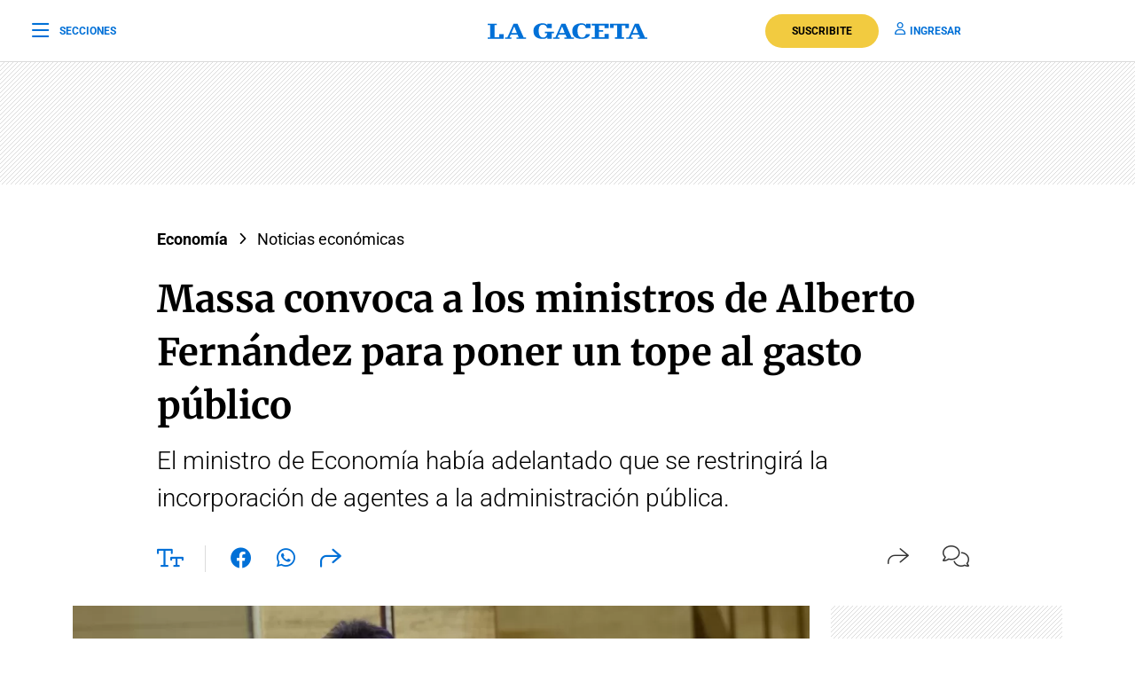

--- FILE ---
content_type: text/html; charset=UTF-8
request_url: https://www.lagaceta.com.ar/nota/956034/economia/massa-convoca-ministros-alberto-fernandez-para-poner-tope-al-gasto-publico.html
body_size: 24687
content:

<!DOCTYPE html>
<html lang="es-AR">
    <head>
        <meta charset="utf-8">
        <title>Massa convoca a los ministros de Alberto Fernández para poner un tope al gasto público</title>
<meta name="viewport" content="width=device-width, initial-scale=1.0">
<meta name="theme-color" content="#ffffff">
<meta name="msapplication-navbutton-color" content="#ffffff">
<meta name="apple-mobile-web-app-status-bar-style" content="#ffffff">
<meta name="revisit-after" content="1 days">
<meta name="creation_date" content="04/08/1912">
<meta name="distribution" content="global">
<meta name="geo.position" content="-26.828;-65.2062">
<meta name="geo.country" content="AR-Tucumán">
<meta name="geo.placename" content="Tucumán, Argentina">
<meta name="geo.region" content="AR-T">
<meta name="ICBM" content="-26.828, -65.2062">
<meta name="google-signin-client_id" content="643316196002-5j7ap76e8col3p5vevkb290hbtcajmt8.apps.googleusercontent.com"><meta name="robots" content="index,follow,noodp"><meta name="robots" content="max-image-preview:large">
<meta name="robots" content="max-video-preview:10">
<meta name="msvalidate.01" content="C6E13896588C431179E6A869A6AE3A83">
<meta name="msvalidate.01" content="8C6EC418BFE57747E12F5FE09EA44468" /> <!--2005-->
<meta property="fb:app_id" content="201312843260601">
<meta property="fb:pages" content="21627077384">
<meta name="twitter:card" content="summary_large_image">
<meta name="twitter:site" content="@lagacetatucuman">
<meta name="twitter:creator" content="@lagacetatucuman">
<meta name="twitter:site:id" content="82403377">
<meta name="twitter:domain" content="lagaceta.com.ar">

<meta http-equiv="x-dns-prefetch-control" content="on">
<link rel="preconnect" href="https://www.lagaceta.com.ar/">
<link rel="dns-prefetch" href="https://www.lagaceta.com.ar/">
<link rel="preconnect" href="https://img.lagaceta.com.ar/">
<link rel="dns-prefetch" href="https://img.lagaceta.com.ar/">

<link rel="preconnect" href="https://cdn.lavoz.com.ar">
<link rel="dns-prefetch" href="https://cdn.lavoz.com.ar">

<link rel="preconnect" href="https://news.google.com">
<link rel="dns-prefetch" href="https://news.google.com">
<link rel="preconnect" href="https://www.google.com">
<link rel="dns-prefetch" href="https://www.google.com">

<link rel="preconnect" href="https://securepubads.g.doubleclick.net" crossorigin>
<link rel="dns-prefetch" href="https://securepubads.g.doubleclick.net">
<link rel="dns-prefetch" href="https://googleads.g.doubleclick.net">
<link rel="preconnect" href="https://www.googletagmanager.com" crossorigin>
<link rel="dns-prefetch" href="https://www.googletagmanager.com">
<link rel="preconnect" href="https://pagead2.googlesyndication.com">
<link rel="dns-prefetch" href="https://pagead2.googlesyndication.com">
<link rel="preconnect" href="https://td.doubleclick.net">
<link rel="dns-prefetch" href="https://td.doubleclick.net">
<link rel="preconnect" href="https://www.youtube.com">
<link rel="dns-prefetch" href="https://www.youtube.com">
<link rel="preconnect" href="https://cdn.ampproject.org" crossorigin>
<link rel="dns-prefetch" href="https://cdn.ampproject.org">
<link rel="preconnect" href="https://analytics.google.com">
<link rel="dns-prefetch" href="https://analytics.google.com">
<link rel="dns-prefetch" href="https://apis.google.com">

<link rel="dns-prefetch" href="https://sdk.mrf.io">


    <style id="critical-css">
        body,html{font-family:Roboto,sans-serif;width:100%;height:100%}a{text-decoration:none}:focus-visible{outline:-webkit-focus-ring-color auto 0}.clear{clear:both}#sidebar{width:100%;max-width:100%;height:820px;max-height:820px;background-color:#000;padding:48px 24px;overflow:hidden}#sidebar .close{color:#fff;font-size:26px;float:right;margin:10px 0 0;padding:0}#sidebar .search{margin-bottom:48px;width:400px;padding-left:20px;height:44px;float:left;border:2px solid #333;-webkit-border-top-left-radius:6px;-moz-border-top-left-radius:6px;border-top-left-radius:6px;-webkit-border-top-right-radius:6px;-moz-border-top-right-radius:6px;border-top-right-radius:6px;-webkit-border-bottom-right-radius:6px;-moz-border-bottom-right-radius:6px;border-bottom-right-radius:6px;-webkit-border-bottom-left-radius:6px;-moz-border-bottom-left-radius:6px;border-bottom-left-radius:6px}#sidebar .search input{width:85%;background:0 0;height:40px;border:none;color:#fff;padding:0;font-size:16px;float:left}#sidebar .search button{width:15%;border:none;background:0 0;font-size:15px;color:#fff;padding:0;margin:0;float:left;height:40px}#sidebar .search button i{margin-top:2px;line-height:2}#sidebar .suscription{width:100%;text-align:center;display:flex;align-items:center;justify-content:center;margin-bottom:48px}#sidebar .suscription .text{font-size:18px;color:#fff;font-weight:300;display:flex;align-items:center;justify-content:center}#sidebar .suscription a{font-size:16px;font-weight:700;color:#c8a00e;border:2px solid #c8a00e;padding:6px 40px;margin-left:24px;-webkit-border-top-left-radius:30px;-moz-border-top-left-radius:30px;border-top-left-radius:30px;-webkit-border-top-right-radius:30px;-moz-border-top-right-radius:30px;border-top-right-radius:30px;-webkit-border-bottom-right-radius:30px;-moz-border-bottom-right-radius:30px;border-bottom-right-radius:30px;-webkit-border-bottom-left-radius:30px;-moz-border-bottom-left-radius:30px;border-bottom-left-radius:30px}#sidebar nav{margin-bottom:30px}#sidebar nav span{font-size:12px;font-weight:900;color:#fff;text-transform:uppercase;letter-spacing:3px;margin-bottom:24px;display:block}#sidebar nav ul{columns:3;-webkit-columns:3;-moz-columns:3;padding:0;margin:0}#sidebar nav ul.col2{columns:2;-webkit-columns:2;-moz-columns:2}#sidebar nav ul.col1{columns:1;-webkit-columns:1;-moz-columns:1}#sidebar nav ul li{display:block}#sidebar nav ul li a{font-size:15px;color:#fff;margin-bottom:18px;display:block}#sidebar .services{width:100%;display:flex;align-items:center;justify-content:space-around;padding:48px 0;border-top:1px solid #333;border-bottom:1px solid #333;margin-bottom:48px}#sidebar .services a{display:inline-block;color:#fff;text-align:center;font-size:14px;font-weight:400}#sidebar .services a i{font-size:24px;display:block;margin-bottom:10px}#sidebar .social{width:100%;text-align:right}#sidebar .social a{display:inline-block;color:#fff;font-size:18px;margin-left:32px}.body-blackout{position:absolute;z-index:2010;left:0;top:0;width:100%;height:100%;background-color:rgba(255,255,255,.9);display:none}.popup-modal{height:auto;width:600px;background-color:#fff;position:absolute;left:50%;top:10%;min-height:200px;transform:translate(-50%,-50%);padding:0;opacity:0;z-index:2011;box-shadow:0 5px 15px rgba(0,0,0,.5);border:1px solid;-webkit-border-top-left-radius:4px;-moz-border-top-left-radius:4px;border-top-left-radius:4px;-webkit-border-top-right-radius:4px;-moz-border-top-right-radius:4px;border-top-right-radius:4px;-webkit-border-bottom-right-radius:4px;-moz-border-bottom-right-radius:4px;border-bottom-right-radius:4px;-webkit-border-bottom-left-radius:4px;-moz-border-bottom-left-radius:4px;border-bottom-left-radius:4px;text-align:center}.popup-modal .close{position:absolute;font-size:22px;right:20px;top:10px;color:#333}header{width:100%;background-color:#fff;margin-bottom:48px}header .center{width:100%;display:flex;align-items:center;justify-content:space-between;padding:0 36px;height:100px;background-color:#fff;border-bottom:1px solid #dbdbdb}header .center .left{width:33%}header .center .left span{font-size:12px;color:#0070d7;text-transform:uppercase;font-weight:700;display:flex;align-items:center;padding:0;margin:0;line-height:0}header .center .left span i{font-size:22px;margin:2px 0 0;padding:0;line-height:0;margin-right:12px;float:left;margin-top:-2px}header .center .brand{width:34%;text-align:center;color:#0070d7}header .center .brand svg{width:286px;height:28px}header .center .brand path{fill:#0070d7}header .center .links{width:33%;text-align:right;display:flex;align-items:center;justify-content:right}header .center .links a{font-size:12px;font-weight:700;color:#0070d7;text-transform:uppercase;margin-left:18px}header .center .links a i{font-size:14px;color:#0070d7;margin-right:5px}header .center .links a.suscribe{background-color:#f2cb40;color:#000;padding:10px 30px;-webkit-border-top-left-radius:30px;-moz-border-top-left-radius:30px;border-top-left-radius:30px;-webkit-border-top-right-radius:30px;-moz-border-top-right-radius:30px;border-top-right-radius:30px;-webkit-border-bottom-right-radius:30px;-moz-border-bottom-right-radius:30px;border-bottom-right-radius:30px;-webkit-border-bottom-left-radius:30px;-moz-border-bottom-left-radius:30px;border-bottom-left-radius:30px}header.small .center{border-bottom:1px solid #dbdbdb;height:70px}header.small .center .brand svg{width:180px;height:18px}header.small .center .brand svg path{width:100%}header.section{margin-bottom:0}@media (max-width:767.98px){#sidebar{height:100%;padding:48px 12px}#sidebar .close{position:absolute;top:23px;right:24px}#sidebar .search{width:100%;margin-top:40px}#sidebar .suscription{display:block}#sidebar .suscription .text{width:100%;display:block;text-align:center;font-size:18px;margin-bottom:24px}#sidebar .suscription a{margin:0}#sidebar .services{display:block;padding:30px 0 0}#sidebar .services a{width:33.3%;float:left;padding:16px 10px 0;height:88px;margin-bottom:24px}#sidebar .social{display:flex;align-items:center;justify-content:space-between;padding:0 24px}#sidebar .social a{margin:0}header.small{height:auto}header .center{padding:0 24px}header .center .left{width:10%}header .center .left span{font-size:0}header .center .brand{width:80%}header .center .links{width:10%}header .center .links .suscribe{display:none}header .center .links a{font-size:0}header .center .links a i{font-size:22px}}@media (max-width:991.98px){#sidebar{height:100%;padding:48px 12px}#sidebar .close{position:absolute;top:23px;right:24px}#sidebar .search{width:100%;margin-top:40px}#sidebar .suscription{display:block}#sidebar .suscription .text{width:100%;display:block;text-align:center;font-size:18px;margin-bottom:24px}#sidebar .suscription a{margin:0}header.small{height:auto}header .center{padding:0 24px}header .center .left{width:10%}header .center .left span{font-size:0}header .center .brand{width:80%}header .center .links{width:10%}header .center .links .suscribe{display:none}header .center .links a{font-size:0}header .center .links a i{font-size:22px}}@media (min-width:1199.98px)and (max-width:2800px){.container{max-width:1296px}}@media (min-width:992px)and (max-width:1199.97px){.container{max-width:100%}}@media (max-width:575.98px){.popup-modal{width:90%;top:15%}.col-12{--bs-gutter-x:3rem}#sidebar{padding:48px 12px}#sidebar .close{position:absolute;top:23px;right:24px}#sidebar .search{width:100%;margin-top:40px}#sidebar .suscription{display:block}#sidebar .suscription .text{width:100%;display:block;text-align:center;font-size:18px;margin-bottom:24px}#sidebar .suscription a{margin:0}#sidebar nav ul{columns:2;-webkit-columns:2;-moz-columns:2}#sidebar .services{display:block;padding:30px 0 0}#sidebar .services a{width:33.3%;float:left;padding:16px 10px 0;height:88px;margin-bottom:24px}#sidebar .services a:nth-child(7){width:100%;border:1px solid #333;-webkit-border-top-left-radius:6px;-moz-border-top-left-radius:6px;border-top-left-radius:6px;-webkit-border-top-right-radius:6px;-moz-border-top-right-radius:6px;border-top-right-radius:6px;-webkit-border-bottom-right-radius:6px;-moz-border-bottom-right-radius:6px;border-bottom-right-radius:6px;-webkit-border-bottom-left-radius:6px;-moz-border-bottom-left-radius:6px;border-bottom-left-radius:6px;display:flex;align-items:center;justify-content:center;height:auto;padding:6px;gap:12px;margin-top:24px}#sidebar .services a:nth-child(7) i{margin:0}#sidebar .social{display:flex;align-items:center;justify-content:space-between;padding:0 24px}#sidebar .social a{margin:0}header{margin-bottom:0}header.small{height:auto}header .center{padding:0 24px}header .center .left{width:10%}header .center .left span{font-size:0}header .center .brand{width:80%}header .center .links{width:10%}header .center .links .suscribe{display:none}header .center .links a{font-size:0;display:block}header .center .links a i{font-size:22px}}.add{background:url("../../../assets/2022/images/patternAdd.png");display:flex;align-items:center;justify-content:center;margin-bottom:48px}.add.side{padding:0}.add.big{margin-bottom:0}.container{width:100%;padding-right:var(--bs-gutter-x,.75rem);padding-left:var(--bs-gutter-x,.75rem);margin-right:auto;margin-left:auto}@media (min-width:576px){.container{max-width:540px}}@media (min-width:768px){.container{max-width:720px}}@media (min-width:992px){.container{max-width:960px}}@media (min-width:1200px){.container{max-width:1140px}}@media (min-width:1400px){.container{max-width:1320px}}.row{--bs-gutter-x:1.5rem;--bs-gutter-y:0;display:flex;flex-wrap:wrap;margin-top:calc(-1 * var(--bs-gutter-y));margin-right:calc(-.5 * var(--bs-gutter-x));margin-left:calc(-.5 * var(--bs-gutter-x))}.row>*{box-sizing:border-box;flex-shrink:0;width:100%;max-width:100%;padding-right:calc(var(--bs-gutter-x) * .5);padding-left:calc(var(--bs-gutter-x) * .5);margin-top:var(--bs-gutter-y)}.col-12{flex:0 0 auto;width:100%}@media (min-width:768px){.col-md-6{flex:0 0 auto;width:50%}.col-md-10{flex:0 0 auto;width:83.33333333%}.col-md-12{flex:0 0 auto;width:100%}.d-md-none{display:none!important}}@media (min-width:992px){.col-lg-3{flex:0 0 auto;width:25%}.col-lg-4{flex:0 0 auto;width:33.33333333%}.col-lg-5{flex:0 0 auto;width:41.66666667%}.col-lg-10{flex:0 0 auto;width:83.33333333%}.d-lg-none{display:none!important}}@media (min-width:1200px){.col-xl-3{flex:0 0 auto;width:25%}.col-xl-4{flex:0 0 auto;width:33.33333333%}.col-xl-5{flex:0 0 auto;width:41.66666667%}.col-xl-9{flex:0 0 auto;width:75%}.col-xl-10{flex:0 0 auto;width:83.33333333%}}.justify-content-center{justify-content:center!important}:root{--bs-blue:#0d6efd;--bs-indigo:#6610f2;--bs-purple:#6f42c1;--bs-pink:#d63384;--bs-red:#dc3545;--bs-orange:#fd7e14;--bs-yellow:#ffc107;--bs-green:#198754;--bs-teal:#20c997;--bs-cyan:#0dcaf0;--bs-white:#fff;--bs-gray:#6c757d;--bs-gray-dark:#343a40;--bs-gray-100:#f8f9fa;--bs-gray-200:#e9ecef;--bs-gray-300:#dee2e6;--bs-gray-400:#ced4da;--bs-gray-500:#adb5bd;--bs-gray-600:#6c757d;--bs-gray-700:#495057;--bs-gray-800:#343a40;--bs-gray-900:#212529;--bs-primary:#0d6efd;--bs-secondary:#6c757d;--bs-success:#198754;--bs-info:#0dcaf0;--bs-warning:#ffc107;--bs-danger:#dc3545;--bs-light:#f8f9fa;--bs-dark:#212529;--bs-primary-rgb:13,110,253;--bs-secondary-rgb:108,117,125;--bs-success-rgb:25,135,84;--bs-info-rgb:13,202,240;--bs-warning-rgb:255,193,7;--bs-danger-rgb:220,53,69;--bs-light-rgb:248,249,250;--bs-dark-rgb:33,37,41;--bs-white-rgb:255,255,255;--bs-black-rgb:0,0,0;--bs-body-color-rgb:33,37,41;--bs-body-bg-rgb:255,255,255;--bs-font-sans-serif:system-ui,-apple-system,"Segoe UI",Roboto,"Helvetica Neue",Arial,"Noto Sans","Liberation Sans",sans-serif,"Apple Color Emoji","Segoe UI Emoji","Segoe UI Symbol","Noto Color Emoji";--bs-font-monospace:SFMono-Regular,Menlo,Monaco,Consolas,"Liberation Mono","Courier New",monospace;--bs-gradient:linear-gradient(180deg, rgba(255, 255, 255, 0.15), rgba(255, 255, 255, 0));--bs-body-font-family:var(--bs-font-sans-serif);--bs-body-font-size:1rem;--bs-body-font-weight:400;--bs-body-line-height:1.5;--bs-body-color:#212529;--bs-body-bg:#fff}*,::after,::before{box-sizing:border-box}@media (prefers-reduced-motion:no-preference){:root{scroll-behavior:smooth}}body{margin:0;font-family:var(--bs-body-font-family);font-size:var(--bs-body-font-size);font-weight:var(--bs-body-font-weight);line-height:var(--bs-body-line-height);color:var(--bs-body-color);text-align:var(--bs-body-text-align);background-color:var(--bs-body-bg);-webkit-text-size-adjust:100%}h1,h2{margin-top:0;margin-bottom:.5rem;font-weight:500;line-height:1.2}h1{font-size:calc(1.375rem + 1.5vw)}@media (min-width:1200px){.d-xl-block{display:block!important}h1{font-size:2.5rem}}h2{font-size:calc(1.325rem + .9vw)}@media (min-width:1200px){h2{font-size:2rem}}ul{padding-left:2rem}ul{margin-top:0;margin-bottom:1rem}b{font-weight:bolder}a{color:#0d6efd;text-decoration:underline}a:not([href]):not([class]){color:inherit;text-decoration:none}img,svg{vertical-align:middle}button{border-radius:0}button,input{margin:0;font-family:inherit;font-size:inherit;line-height:inherit}button{text-transform:none}[type=button],button{-webkit-appearance:button}::-moz-focus-inner{padding:0;border-style:none}::-webkit-datetime-edit-day-field,::-webkit-datetime-edit-fields-wrapper,::-webkit-datetime-edit-hour-field,::-webkit-datetime-edit-minute,::-webkit-datetime-edit-month-field,::-webkit-datetime-edit-text,::-webkit-datetime-edit-year-field{padding:0}::-webkit-inner-spin-button{height:auto}::-webkit-search-decoration{-webkit-appearance:none}::-webkit-color-swatch-wrapper{padding:0}::-webkit-file-upload-button{font:inherit}::file-selector-button{font:inherit}::-webkit-file-upload-button{font:inherit;-webkit-appearance:button}a{text-decoration:none!important}body{font-family:Roboto,sans-serif!important}.article .articleHead h1{font-weight:700!important;font-family:Merriweather,XMerriweather!important}.article .articleHead .breadcrumb,.article .articleHead h2{font-family:Roboto,XRoboto}@font-face{font-family:Merriweather;font-style:normal;font-weight:300 700;font-stretch:100%;font-display:swap;src:url(https://fonts.gstatic.com/s/merriweather/v32/u-4e0qyriQwlOrhSvowK_l5UcA6zuSYEqOzpPe3HOZJ5eX1WtLaQwmYiSeqqJ-k.woff2) format('woff2');unicode-range:U+0000-00FF,U+0131,U+0152-0153,U+02BB-02BC,U+02C6,U+02DA,U+02DC,U+0304,U+0308,U+0329,U+2000-206F,U+20AC,U+2122,U+2191,U+2193,U+2212,U+2215,U+FEFF,U+FFFD}@font-face{font-family:XMerriweather;src:local("Times New Roman");size-adjust:119.69999999999996%;ascent-override:80%}@font-face{font-family:Roboto;font-style:normal;font-weight:100 900;font-stretch:100%;font-display:swap;src:url(https://fonts.gstatic.com/s/roboto/v48/KFO7CnqEu92Fr1ME7kSn66aGLdTylUAMa3yUBA.woff2) format('woff2');unicode-range:U+0000-00FF,U+0131,U+0152-0153,U+02BB-02BC,U+02C6,U+02DA,U+02DC,U+0304,U+0308,U+0329,U+2000-206F,U+20AC,U+2122,U+2191,U+2193,U+2212,U+2215,U+FEFF,U+FFFD}@font-face{font-family:XRoboto;src:local(Arial);size-adjust:100.13%;ascent-override:96%}.popup-modal.share{top:5%;width:394px;padding:0 0 24px;-webkit-border-top-left-radius:10px;-moz-border-top-left-radius:10px;border-top-left-radius:10px;-webkit-border-top-right-radius:10px;-moz-border-top-right-radius:10px;border-top-right-radius:10px;-webkit-border-bottom-right-radius:10px;-moz-border-bottom-right-radius:10px;border-bottom-right-radius:10px;-webkit-border-bottom-left-radius:10px;-moz-border-bottom-left-radius:10px;border-bottom-left-radius:10px}.popup-modal.share .titleModal{border:none;font-size:24px;font-weight:400;padding:24px 30px 20px}.popup-modal.share .links{padding:0 48px}.popup-modal.share .links a{display:block;font-size:18px;font-weight:400;color:#000;text-align:left;padding:19px 0}.popup-modal.share .links a i{font-size:24px;color:#0070d7;margin-right:12px;float:left;width:25px;text-align:center}[data-customTooltip]{position:relative}[data-customTooltip]::after{background-color:#fff;font-weight:400;color:#000;font-size:14px;padding:8px 12px;height:fit-content;width:max-content;border-radius:6px;position:absolute;text-align:center;top:-85px;left:50%;content:attr(data-customTooltip);transform:translate(-50%,110%) scale(0);transform-origin:top;box-shadow:0 4px 14px 0 rgba(0,0,0,.2),0 0 0 1px rgba(0,0,0,.05)}.article{width:100%;padding-top:48px}.article .add{margin-bottom:32px}.article .articleHead{margin-bottom:32px}.article .articleHead .breadcrumb{margin-bottom:24px}.article .articleHead .breadcrumb a{font-size:18px;color:#000;margin-right:12px;text-decoration:none;vertical-align:top;-webkit-transform:translateZ(0);transform:translateZ(0);position:relative;overflow:hidden;display:inline-block;position:relative}.article .articleHead .breadcrumb a:before{content:"";position:absolute;z-index:-1;left:0;right:100%;bottom:0;background:#000;height:1px}.article .articleHead h1{font-size:42px;line-height:60px;color:#000;font-family:Merriweather,serif;font-weight:600;margin-bottom:12px}.article .articleHead h2{font-size:28px;line-height:42px;color:#000;font-weight:300}.article .articleHead .tools{width:100%;margin-top:32px}.article .articleHead .tools .left{float:left}.article .articleHead .tools .left a,.article .articleHead .tools .left span{font-size:24px;color:#0070d7;margin-right:24px}.article .articleHead .tools .left .sizeText{font-size:24px;color:#0070d7;margin-right:24px;border-right:1px solid #dbdbdb;padding-right:24px;display:inline-block;height:30px}.article .articleHead .tools .left .size{position:relative}.article .articleHead .tools .left .size .range{position:absolute;display:none;top:-10px;left:82px;width:200px;opacity:0;background-color:#fff}.article .articleHead .tools .left .size .range input[type=range]{-webkit-appearance:none;margin:0;width:100%}.article .articleHead .tools .left .size .range input[type=range]::-webkit-slider-runnable-track{width:100%;height:3px;box-shadow:none;background:#dbdbdb}.article .articleHead .tools .left .size .range input[type=range]::-webkit-slider-thumb{box-shadow:none;height:20px;width:20px;border:2px solid #0070d7;border-radius:100%;background:#fff;-webkit-appearance:none;margin-top:-9px}.article .articleHead .tools .left .size .range input[type=range]::-moz-range-track{width:100%;height:8.4px;box-shadow:1px 1px 1px #000,0 0 1px #0d0d0d;background:#3071a9;border-radius:1.3px;border:.2px solid #010101}.article .articleHead .tools .left .size .range input[type=range]::-moz-range-thumb{box-shadow:1px 1px 1px #000,0 0 1px #0d0d0d;border:1px solid #000;height:36px;width:16px;border-radius:3px;background:#fff}.article .articleHead .tools .left .size .range input[type=range]::-ms-track{width:100%;height:8.4px;background:rgba(0,0,0,0);border-color:transparent;border-width:16px 0;color:transparent}.article .articleHead .tools .left .size .range input[type=range]::-ms-fill-lower{background:#2a6495;border:.2px solid #010101;border-radius:2.6px;box-shadow:1px 1px 1px #000,0 0 1px #0d0d0d}.article .articleHead .tools .left .size .range input[type=range]::-ms-fill-upper{background:#3071a9;border:.2px solid #010101;border-radius:2.6px;box-shadow:1px 1px 1px #000,0 0 1px #0d0d0d}.article .articleHead .tools .left .size .range input[type=range]::-ms-thumb{box-shadow:1px 1px 1px #000,0 0 1px #0d0d0d;border:1px solid #000;height:36px;width:16px;border-radius:3px;background:#fff}.article .articleHead .tools .right{float:right}.article .articleHead .tools .right span{font-size:16px;color:#333;margin-left:24px;display:inline-block}.article .articleHead .tools .right span i{font-size:24px;float:left;margin-right:10px}.article .articleHead .tools .right span span{margin:0}.article .image{width:100%;margin-bottom:30px}.article .image img{width:100%;height:auto}.article .articleBody .tools .left .size .range{position:absolute;top:-10px;left:82px;width:200px;display:none;opacity:0;background-color:#fff}.article .articleBody .tools .left .size .range input[type=range]{-webkit-appearance:none;margin:0;width:100%}.article .articleBody .tools .left .size .range.down{top:0;left:39px;width:282px;height:30px}.article .articleBody .tools .left .size .range input[type=range]::-webkit-slider-runnable-track{width:100%;height:3px;box-shadow:none;background:#dbdbdb}.article .articleBody .tools .left .size .range input[type=range]::-webkit-slider-thumb{box-shadow:none;height:20px;width:20px;border:2px solid #0070d7;border-radius:100%;background:#fff;-webkit-appearance:none;margin-top:-9px}.article .articleBody .tools .left .size .range input[type=range]::-moz-range-track{width:100%;height:8.4px;box-shadow:1px 1px 1px #000,0 0 1px #0d0d0d;background:#3071a9;border-radius:1.3px;border:.2px solid #010101}.article .articleBody .tools .left .size .range input[type=range]::-moz-range-thumb{box-shadow:1px 1px 1px #000,0 0 1px #0d0d0d;border:1px solid #000;height:36px;width:16px;border-radius:3px;background:#fff}.article .articleBody .tools .left .size .range input[type=range]::-ms-track{width:100%;height:8.4px;background:rgba(0,0,0,0);border-color:transparent;border-width:16px 0;color:transparent}.article .articleBody .tools .left .size .range input[type=range]::-ms-fill-lower{background:#2a6495;border:.2px solid #010101;border-radius:2.6px;box-shadow:1px 1px 1px #000,0 0 1px #0d0d0d}.article .articleBody .tools .left .size .range input[type=range]::-ms-fill-upper{background:#3071a9;border:.2px solid #010101;border-radius:2.6px;box-shadow:1px 1px 1px #000,0 0 1px #0d0d0d}.article .articleBody .tools .left .size .range input[type=range]::-ms-thumb{box-shadow:1px 1px 1px #000,0 0 1px #0d0d0d;border:1px solid #000;height:36px;width:16px;border-radius:3px;background:#fff}@media (max-width:575.98px){[data-customTooltip]{display:none}[data-customTooltip]::after{display:none}.popup-modal.share{width:100%;position:fixed;top:inherit;bottom:-210px;padding:0 0 55px}.article .image{margin-bottom:30px}.article .articleHead h1{font-size:32px;line-height:42px;font-weight:600}.article .articleHead h2{font-size:22px;line-height:30px}.article .articleHead .tools .left span{margin-right:15px;padding-right:0;display:inline-block;height:30px}.article .articleHead .tools .left a{margin-right:15px}.article .articleHead .tools .left .size .range{left:66px}.article .articleHead .tools .right{margin-top:2px}.article .articleHead .tools .right span{margin-left:0}}@font-face{font-family:lg;font-weight:400;font-style:normal;font-display:swap;src:url('https://www.lagaceta.com.ar/assets/2022/fonts/icons/lg.2025.1.compressed.woff2') format('woff2')}[class^=icon-]{font-family:lg!important;speak:never;font-style:normal;font-weight:400;font-variant:normal;text-transform:none;line-height:1;-webkit-font-smoothing:antialiased;-moz-osx-font-smoothing:grayscale}.icon-bars-regular:before{content:"\e912"}.icon-comments-light:before{content:"\e91e"}.icon-copy-light:before{content:"\e920"}.icon-envelope-light:before{content:"\e922"}.icon-facebook-f-brands:before{content:"\e923"}.icon-instagram-brands:before{content:"\e927"}.icon-magnifying-glass-regular:before{content:"\e928"}.icon-newspaper-light:before{content:"\e92a"}.icon-plus-light:before{content:"\e92c"}.icon-share-light:before{content:"\e92d"}.icon-share-regular:before{content:"\e92e"}.icon-text-size-regular:before{content:"\e933"}.icon-user-regular:before{content:"\e938"}.icon-xmark-regular:before{content:"\e939"}.icon-youtube-brands:before{content:"\e93a"}.icon-whatsapp-brands:before{content:"\e93d"}.icon-facebook-brands:before{content:"\e941"}.icon-noro:before{content:"\e946"}.icon-gift-card-light:before{content:"\e947"}.icon-house-light:before{content:"\e948"}.icon-tiktok:before{content:"\e969"}.icon-x-twitter:before{content:"\e96a"}.icon-games:before{content:"\e96c"}.bn90{height:138px}    </style>
    
    <link rel="preload" href="https://img.lagaceta.com.ar/fotos/notas/2022/08/09/1200x811_sergio-massa-ministro-economia-convoco-al-gabinete-alberto-fernandez-para-poner-tope-al-gasto-publico-foto-twitter-sergiomassa-956034-084459.webp" as="image" fetchpriority="high">
<link rel="preload" href="https://www.lagaceta.com.ar/assets/2022/css/base.min.25.4.css" as="style" onload="this.onload=null;this.rel='stylesheet'">
<!-- Desktop -->
    <link rel="preload" href="https://fonts.gstatic.com/s/merriweather/v32/u-4e0qyriQwlOrhSvowK_l5UcA6zuSYEqOzpPe3HOZJ5eX1WtLaQwmYiSeqqJ-k.woff2" as="font" type="font/woff2" crossorigin>
    <link rel="preload" href="https://fonts.gstatic.com/s/roboto/v48/KFO7CnqEu92Fr1ME7kSn66aGLdTylUAMa3yUBA.woff2" as="font" type="font/woff2" crossorigin>
    <link rel="preload" href="https://www.lagaceta.com.ar/assets/2022/css/bootstrap-grid-reboot.min.css" as="style" onload="this.onload=null;this.rel='stylesheet'">
<link rel="preload" href="https://www.lagaceta.com.ar/assets/2022/fonts/icons/lg.2025.1.compressed.woff2" as="font" type="font/woff2" crossorigin>
<style>
.body.paywall.amp-mode-mouse { position: static;} header .access ul li, header .access ul li a { position: static;} a { text-decoration: none !important;} body {font-family: "Roboto", sans-serif !important;} .article .articleHead h1 {font-weight: 700 !important; font-family: 'Merriweather', 'XMerriweather' !important;} .article .articleBody p {font-family: 'Merriweather', 'XMerriweather' !important;} .article .articleHead h2,.article .articleHead .breadcrumb {font-family: 'Roboto', 'XRoboto';}
 </style>
<!-- Bootstrap -->
    <link rel="preload" href="https://www.lagaceta.com.ar/assets/2022/css/bootstrap-grid-reboot.min.css" as="style" onload="this.onload=null;this.rel='stylesheet'">
    <noscript>
    <link rel="preload" href="https://www.lagaceta.com.ar/assets/2022/css/bootstrap-grid-reboot.min.css" as="style" onload="this.onload=null;this.rel='stylesheet'">
    </noscript>

<style>
@font-face {
    font-family: 'Merriweather';
    font-style: normal;
    font-weight: 300 700;
    font-stretch: 100%;
    font-display: swap;
    src: url(https://fonts.gstatic.com/s/merriweather/v32/u-4e0qyriQwlOrhSvowK_l5UcA6zuSYEqOzpPe3HOZJ5eX1WtLaQwmYiSeqqJ-k.woff2) format('woff2');
    unicode-range: U+0000-00FF, U+0131, U+0152-0153, U+02BB-02BC, U+02C6, U+02DA, U+02DC, U+0304, U+0308, U+0329, U+2000-206F, U+20AC, U+2122, U+2191, U+2193, U+2212, U+2215, U+FEFF, U+FFFD;
    }
@font-face {
    font-family: 'XMerriweather';
    src: local("Times New Roman");
    size-adjust: 119.69999999999996%;
    ascent-override: 80%;
}
@font-face {
    font-family: 'Roboto';
    font-style: normal;
    font-weight: 100 900;
    font-stretch: 100%;
    font-display: swap;
    src: url(https://fonts.gstatic.com/s/roboto/v48/KFO7CnqEu92Fr1ME7kSn66aGLdTylUAMa3yUBA.woff2) format('woff2');
    unicode-range: U+0000-00FF, U+0131, U+0152-0153, U+02BB-02BC, U+02C6, U+02DA, U+02DC, U+0304, U+0308, U+0329, U+2000-206F, U+20AC, U+2122, U+2191, U+2193, U+2212, U+2215, U+FEFF, U+FFFD;
    }
@font-face {
    font-family: 'XRoboto';
    src: local(Arial);
    size-adjust: 100.13%;
    ascent-override: 96%;
}
</style>

<!-- Css -->
    <link rel="preload" href="https://www.lagaceta.com.ar/assets/2022/css/news.min.v3.4.css?lg" as="style" onload="this.onload=null;this.rel='stylesheet'">

<style>
@font-face{font-family:lg;font-weight:400;font-style:normal;font-display:swap;src:url('https://www.lagaceta.com.ar/assets/2022/fonts/icons/lg.2025.10.woff2') format('woff2')}[class*=" icon-"],[class^=icon-]{font-family:lg!important;speak:never;font-style:normal;font-weight:400;font-variant:normal;text-transform:none;line-height:1;-webkit-font-smoothing:antialiased;-moz-osx-font-smoothing:grayscale}.icon-comments-thin:before{content:"\e900"}.icon-game-board-simple-thin:before{content:"\e901"}.icon-volume-high-thin:before{content:"\e902"}.icon-homee74c86fe6cb9354b7cfdfec19054ae32:before{content:"\e903"}.icon-plus36de6c6e72083b5fe2aca2441f53acf7:before{content:"\e904"}.icon-messages-regular:before{content:"\e905"}.icon-trash-can-light:before{content:"\e906"}.icon-pen-to-square-regular:before{content:"\e907"}.icon-badge-percent-light:before{content:"\e908"}.icon-google:before{content:"\e909"}.icon-spotify:before{content:"\e90a"}.icon-microphone-light:before{content:"\e90b"}.icon-arrow-up-right-from-square-regular:before{content:"\e90c"}.icon-angle-down-solid:before{content:"\e90d"}.icon-arrow-down-light:before{content:"\e90e"}.icon-arrow-right-from-bracket-regular:before{content:"\e90f"}.icon-arrow-right-regular:before{content:"\e910"}.icon-arrow-up-light:before{content:"\e911"}.icon-bars-regular:before{content:"\e912"}.icon-bell-regular:before{content:"\e913"}.icon-bookmark-regular:before{content:"\e914"}.icon-camera-regular:before{content:"\e915"}.icon-chart-bar-light:before{content:"\e916"}.icon-check-solid:before{content:"\e917"}.icon-circle-check-light:before{content:"\e918"}.icon-circle-check-solid:before{content:"\e919"}.icon-circle-question-regular:before{content:"\e91a"}.icon-cloud-sun-light:before{content:"\e91b"}.icon-comment-light:before{content:"\e91c"}.icon-comment-slash-regular:before{content:"\e91d"}.icon-comments-light:before{content:"\e91e"}.icon-comments-regular:before{content:"\e91f"}.icon-copy-light:before{content:"\e920"}.icon-droplet-light:before{content:"\e921"}.icon-envelope-light:before{content:"\e922"}.icon-facebook-f-brands:before{content:"\e923"}.icon-futbol-light:before{content:"\e924"}.icon-gear-regular:before{content:"\e925"}.icon-hand-fingers-crossed-light:before{content:"\e926"}.icon-instagram-brands:before{content:"\e927"}.icon-magnifying-glass-regular:before{content:"\e928"}.icon-money-bills-simple-light:before{content:"\e929"}.icon-newspaper-light:before{content:"\e92a"}.icon-play-regular:before{content:"\e92b"}.icon-plus-light:before{content:"\e92c"}.icon-share-light:before{content:"\e92d"}.icon-share-regular:before{content:"\e92e"}.icon-signal-stream-solid:before{content:"\e92f"}.icon-star-regular:before{content:"\e930"}.icon-star-solid:before{content:"\e931"}.icon-tag-light:before{content:"\e932"}.icon-text-size-regular:before{content:"\e933"}.icon-thumbs-down-regular:before{content:"\e934"}.icon-thumbs-up-regular:before{content:"\e935"}.icon-twitter-brands:before{content:"\e936"}.icon-unlock-keyhole-regular:before{content:"\e937"}.icon-user-regular:before{content:"\e938"}.icon-xmark-regular:before{content:"\e939"}.icon-youtube-brands:before{content:"\e93a"}.icon-envelope-regular:before{content:"\e93b"}.icon-xmark-light:before{content:"\e93c"}.icon-whatsapp-brands:before{content:"\e93d"}.icon-plus-regular:before{content:"\e93e"}.icon-angle-right-regular:before{content:"\e93f"}.icon-angle-down-regular:before{content:"\e940"}.icon-facebook-brands:before{content:"\e941"}.icon-unlock-keyhole-solid:before{content:"\e942"}.icon-angle-up-regular:before{content:"\e943"}.icon-comment-regular:before{content:"\e944"}.icon-user-group-regular:before{content:"\e945"}.icon-noro:before{content:"\e946"}.icon-gift-card-light:before{content:"\e947"}.icon-house-light:before{content:"\e948"}.icon-circle-check-thin:before{content:"\e949"}.icon-envelope-open-text-thin:before{content:"\e94a"}.icon-angle-right-solid:before{content:"\e94b"}.icon-game_Mesadetrabajo1:before{content:"\e94c"}.icon-circle-dollar-regular:before{content:"\e94d"}.icon-video:before{content:"\e94e"}.icon-gift-regular:before{content:"\e94f"}.icon-envelope:before{content:"\e950"}.icon-newspapper-thin:before{content:"\e951"}.icon-support:before{content:"\e952"}.icon-headphones:before{content:"\e953"}.icon-linkedin:before{content:"\e954"}.icon-clock:before{content:"\e955"}.icon-cloud-sun-thin:before{content:"\e956"}.icon-coins:before{content:"\e957"}.icon-newspaper-thin:before{content:"\e958"}.icon-lotery:before{content:"\e959"}.icon-magnifying-glass-thin:before{content:"\e95a"}.icon-money-bill-trend-up-thin:before{content:"\e95b"}.icon-eye-slash-regular:before{content:"\e95c"}.icon-shield-check-regular:before{content:"\e95d"}.icon-users-regular:before{content:"\e95e"}.icon-badge-percent-thin:before{content:"\e95f"}.icon-lock-keyhole-open-thin:before{content:"\e960"}.icon-user-headset-thin:before{content:"\e961"}.icon-users-thin:before{content:"\e962"}.icon-bullseye-pointer-thin:before{content:"\e963"}.icon-message-exclamation-thin:before{content:"\e964"}.icon-triangle:before{content:"\e965"}.icon-users-light:before{content:"\e966"}.icon-strava:before{content:"\e967"}.icon-arrows-left-right-thin:before{content:"\e968"}.icon-tiktok:before{content:"\e969"}.icon-x-twitter:before{content:"\e96a"}.icon-ellipsis-regular:before{content:"\e96b"}.icon-games:before{content:"\e96c"}.icon-services:before{content:"\e96d"}.icon-angle-left-regular-full:before {content: "\e971";}
</style><script async="async" src="https://securepubads.g.doubleclick.net/tag/js/gpt.js" crossorigin="anonymous"></script>

<script async src="https://cdn.ampproject.org/v0.js"></script>
<script async custom-element="amp-sidebar" src="https://cdn.ampproject.org/v0/amp-sidebar-0.1.js"></script>
<script async custom-element="amp-carousel" src="https://cdn.ampproject.org/v0/amp-carousel-0.2.js"></script>


	<meta http-equiv="Expires" content="60">

<link rel="alternate" href="https://feeds.feedburner.com/LaGacetaUltimoMomento?format=xml" type="application/rss+xml" title="La Gaceta - Ultimo Momento">
<link rel="alternate" href="https://feeds.feedburner.com/LaGaceta-General?format=xml" type="application/rss+xml" title="La Gaceta">
<link rel="alternate" href="https://feeds.feedburner.com/lgplay?format=xml" type="application/rss+xml" title="LG Play">
<link href="https://www.lagaceta.com.ar/images/favicon.ico" rel="shortcut icon" type="image/x-icon">
<link href="https://www.lagaceta.com.ar/apple-touch-icon.png" rel="apple-touch-icon">
<link href="https://www.lagaceta.com.ar/apple-touch-icon-114x114-precomposed.png" rel="apple-touch-icon-precomposed">
<link href="https://www.lagaceta.com.ar/apple-touch-icon-120x120-precomposed.png" rel="apple-touch-icon-precomposed">
<link rel="canonical" href="https://www.lagaceta.com.ar/nota/956034/economia/massa-convoca-ministros-alberto-fernandez-para-poner-tope-al-gasto-publico.html"><link rel="amphtml" href="https://www.lagaceta.com.ar/nota/amp/956034/economia/massa-convoca-ministros-alberto-fernandez-para-poner-tope-al-gasto-publico.html"><meta name="title" content="Massa convoca a los ministros de Alberto Fernández para poner un tope al gasto público"><meta property="og:title" content="Massa convoca a los ministros de Alberto Fernández para poner un tope al gasto público"><meta property="og:type" content="article"><meta name="twitter:title" content="Massa convoca a los ministros de Alberto Fernández para poner un tope al gasto público"><meta name="description" content="El ministro de Economía había adelantado que se restringirá la incorporación de agentes a la administración pública."><meta property="og:description" content="El ministro de Economía había adelantado que se restringirá la incorporación de agentes a la administración pública."><meta name="twitter:description" content="El ministro de Economía había adelantado que se restringirá la incorporación de agentes a la administración pública."><meta property="og:url" content="https://www.lagaceta.com.ar/nota/956034/economia/massa-convoca-ministros-alberto-fernandez-para-poner-tope-al-gasto-publico.html"><meta name="keywords" content="Alberto Fernández, Ministerio de Economía de la Nación, Sergio Massa, Crisis en el Gobierno"><meta name="news_keywords" content="Alberto Fernández, Ministerio de Economía de la Nación, Sergio Massa, Crisis en el Gobierno"><link rel="image_src" type="image/jpeg" href="https://img.lagaceta.com.ar/fotos/notas/2022/08/09/sergio-massa-ministro-economia-convoco-al-gabinete-alberto-fernandez-para-poner-tope-al-gasto-publico-foto-twitter-sergiomassa-956034-084459.jpeg"><meta property="og:image" content="https://img.lagaceta.com.ar/fotos/notas/2022/08/09/sergio-massa-ministro-economia-convoco-al-gabinete-alberto-fernandez-para-poner-tope-al-gasto-publico-foto-twitter-sergiomassa-956034-084459.jpeg"><meta property="og:image:type" content="image/jpeg"><meta name="twitter:image" content="https://img.lagaceta.com.ar/fotos/notas/2022/08/09/sergio-massa-ministro-economia-convoco-al-gabinete-alberto-fernandez-para-poner-tope-al-gasto-publico-foto-twitter-sergiomassa-956034-084459.jpeg"><meta property="og:image:width" content="1200" /><meta property="og:image:height" content="811" /><meta name="rating" content="general"><meta name="cXenseParse:recs:publishtime" content="2022-08-09T08:45:00Z"><meta name="cXenseParse:title" content="Massa convoca a los ministros de Alberto Fernández para poner un tope al gasto público"><meta name="cXenseParse:description" content="El ministro de Economía había adelantado que se restringirá la incorporación de agentes a la administración pública."><meta name="cXenseParse:url" content="https://www.lagaceta.com.ar/nota/956034/economia/massa-convoca-ministros-alberto-fernandez-para-poner-tope-al-gasto-publico.html"><meta name="cXenseParse:pageclass" content="article"><meta name="cXenseParse:articleid" content="956034"><meta name="cXenseParse:premium" content="false"><meta name="cXenseParse:recs:premium" content="false"><meta name="cXenseParse:tipoarticulo" content="nota_periodistica"><meta name="cXenseParse:recs:tipoarticulo" content="nota_periodistica"><meta name="cXenseParse:category" content="Economía"><meta name="cXenseParse:recs:category" content="Economía"><meta name="cXenseParse:category" content="Política"><meta name="cXenseParse:recs:category" content="Política"><meta name="cXenseParse:category" content="Noticias económicas"><meta name="cXenseParse:recs:category" content="Noticias económicas"><meta name="cXenseParse:tags" content="19"><meta name="cXenseParse:recs:tags" content="19"><meta name="cXenseParse:tags" content="Alberto Fernández"><meta name="cXenseParse:recs:tags" content="Alberto Fernández"><meta name="cXenseParse:tags" content="Ministerio de Economía de la Nación"><meta name="cXenseParse:recs:tags" content="Ministerio de Economía de la Nación"><meta name="cXenseParse:tags" content="Sergio Massa"><meta name="cXenseParse:recs:tags" content="Sergio Massa"><meta name="cXenseParse:tags" content="Crisis en el Gobierno"><meta name="cXenseParse:recs:tags" content="Crisis en el Gobierno"><meta property="article:location" content="city:tucuman,argentina"><meta property="article:tag" content="Business, Finance, & Economics"><meta property="article:tag" content="Politics"><meta property="article:opinion" content="false"><meta name="LGParse:type" content="article">
<script>window.dataLayer = window.dataLayer || [];</script>
		<script>
	dataLayer.push({'plataforma': 'desktop'});
	</script>


			<script>
			dataLayer.push({'esvideo': 0});
		</script>
	
																																																					<script>
		dataLayer.push({
		  'nota_id': '956034',
		  'fecha_pub': '2022-08-09',
		  'nota_dias': '1263',
		  		  			  				  		'seccion_0' : 'Economía',
		  			  				  		'seccion_1' : 'Política',
		  			  				  		'seccion_2' : 'Noticias económicas',
		  			  		  		  			  				  		'key_0' : 'Alberto Fernández',
		  				  			  				  		'key_1' : 'Ministerio de Economía de la Nación',
		  				  			  				  		'key_2' : 'Sergio Massa',
		  				  			  				  		'key_3' : 'Crisis en el Gobierno',
		  				  			  		  		  	'keywords': 'Alberto Fernández,Ministerio de Economía de la Nación,Sergio Massa,Crisis en el Gobierno,19',
		  		  		  			  		'origen': 'Agenda Pública',
		  			  		});

																														
		
		//Para CI
		dataLayer.push({
		  'id': '956034',
		  'postid': '956034',
		  'maincontent': "h1[itemprop='headline'], h2[itemprop='description'], .newsBody,",
		  'title': "Massa convoca a los ministros de Alberto Fernández para poner un tope al gasto público",
		  'pubdate': '2022-08-09',
		  'longitud':'2883',
		  		  			  	'sentimiento':'',
		  		  		  	'authors': 'YXV0aG9yXzE5',
		  		  		  		  	'tags': 'Alberto Fernández,Ministerio de Economía de la Nación,Sergio Massa,Crisis en el Gobierno,19',
		  		  		  	'access_level': 'metered',
		  	'perfil': 'noticia medida',
		  		  'article_type': 'news',
		  		  	'reader_type': 'anonymous',
		  		  		  	'image': 'https://img.lagaceta.com.ar/fotos/notas/2022/08/09/sergio-massa-ministro-economia-convoco-al-gabinete-alberto-fernandez-para-poner-tope-al-gasto-publico-foto-twitter-sergiomassa-956034-084459.jpeg'
		  		});
	</script>
		<meta property="article:published_time" content="2022-08-09T08:45:03-03:00" />
		   	<meta property="article:modified_time" content="2022-08-09T08:45:44-03:00" />
	    <script type="application/ld+json">{"@context":"http:\/\/schema.org","@graph":[{"@type":"NewsArticle","headline":"Massa convoca a los ministros de Alberto Fern\u00e1ndez para poner un tope al gasto p\u00fablico","url":"https:\/\/www.lagaceta.com.ar\/nota\/956034\/economia\/massa-convoca-ministros-alberto-fernandez-para-poner-tope-al-gasto-publico.html","thumbnailUrl":"https:\/\/img.lagaceta.com.ar\/fotos\/notas\/2022\/08\/09\/sergio-massa-ministro-economia-convoco-al-gabinete-alberto-fernandez-para-poner-tope-al-gasto-publico-foto-twitter-sergiomassa-956034-084459.jpeg","image":{"@type":"ImageObject","url":"https:\/\/img.lagaceta.com.ar\/fotos\/notas\/2022\/08\/09\/sergio-massa-ministro-economia-convoco-al-gabinete-alberto-fernandez-para-poner-tope-al-gasto-publico-foto-twitter-sergiomassa-956034-084459.jpeg","height":811,"width":1200},"dateCreated":"2022-08-09T08:36:00-03:00","datePublished":"2022-08-09T08:45:03-03:00","dateModified":"2022-08-09T08:45:44-03:00","mainEntityOfPage":"https:\/\/www.lagaceta.com.ar\/nota\/956034\/economia\/massa-convoca-ministros-alberto-fernandez-para-poner-tope-al-gasto-publico.html","articleSection":"Econom\u00eda","isAccessibleForFree":false,"hasPart":{"@type":"WebPageElement","isAccessibleForFree":false,"cssSelector":["#spktitle","#spksumary","#articleContent"]},"isPartOf":{"@type":["CreativeWork","Product"],"offers":{"@type":"Offer","url":"https:\/\/www.lagaceta.com.ar\/suscripcion","priceCurrency":"ARG","price":"2999.00","seller":{"@type":"Organization","name":"La Gaceta"}},"name":"Acceso Digital Medido","productID":"lagaceta.com.ar:suscripcion_digital_metered"},"author":{"@type":"Organization","name":"Redacci\u00f3n LA GACETA","url":"https:\/\/www.lagaceta.com.ar\/"},"keywords":["Alberto Fern\u00e1ndez","Ministerio de Econom\u00eda de la Naci\u00f3n","Sergio Massa","Crisis en el Gobierno","19"],"description":"El ministro de Econom\u00eda hab\u00eda adelantado que se restringir\u00e1 la incorporaci\u00f3n de agentes a la administraci\u00f3n p\u00fablica.","publisher":{"@type":"Organization","name":"LA GACETA","url":"https:\/\/www.lagaceta.com.ar\/","logo":{"@type":"ImageObject","url":"https:\/\/www.lagaceta.com.ar\/images\/ico-logo720.webp","height":"720","width":"1200"}},"speakable":{"@type":"SpeakableSpecification","cssSelector":["#spktitle","#spksumary","#articleContent"]}},{"@type":"NewsMediaOrganization","name":"LA GACETA","@id":"https:\/\/www.lagaceta.com.ar\/","url":"https:\/\/www.lagaceta.com.ar\/","description":"El diario de Tucum\u00e1n, noticias 24 horas online - San Miguel de Tucum\u00e1n - Argentina - Ultimo momento - Ultimas noticias","alternateName":"LG","foundingDate":"1912-08-04","logo":{"@type":"ImageObject","url":"https:\/\/www.lagaceta.com.ar\/images\/ico-logo720.webp","height":"720","width":"1200"},"sameAs":["https:\/\/www.youtube.com\/user\/lagacetatucuman","https:\/\/www.instagram.com\/lagacetatucuman\/","https:\/\/www.facebook.com\/lagaceta","https:\/\/twitter.com\/lagacetatucuman"]},{"@type":"CollectionPage","@id":"https:\/\/www.lagaceta.com.ar\/nota\/956034\/economia\/massa-convoca-ministros-alberto-fernandez-para-poner-tope-al-gasto-publico.html","breadcrumb":{"@type":"BreadcrumbList","itemListElement":[{"@type":"ListItem","position":1,"name":"Home","item":"https:\/\/www.lagaceta.com.ar\/"},{"@type":"ListItem","position":2,"name":"Econom\u00eda","item":"https:\/\/www.lagaceta.com.ar\/economia"},{"@type":"ListItem","position":3,"name":"Pol\u00edtica","item":"https:\/\/www.lagaceta.com.ar\/politica"},{"@type":"ListItem","position":4,"name":"Noticias econ\u00f3micas","item":"https:\/\/www.lagaceta.com.ar\/tags\/159191\/noticias-economicas"}]}}]}</script>
    	
<!-- Google Tag Manager -->
<script>(function(w,d,s,l,i){w[l]=w[l]||[];w[l].push({'gtm.start':
new Date().getTime(),event:'gtm.js'});var f=d.getElementsByTagName(s)[0],
j=d.createElement(s),dl=l!='dataLayer'?'&l='+l:'';j.async=true;j.src=
'//www.googletagmanager.com/gtm.js?id='+i+dl;j.crossOrigin = "anonymous";f.parentNode.insertBefore(j,f);
})(window,document,'script','dataLayer','GTM-N57RBG');</script>
<!-- End Google Tag Manager -->
<!-- Google tag (gtag.js) -->
<script async src="https://www.googletagmanager.com/gtag/js?id=G-6R7MYND3C6" crossorigin="anonymous"></script>
<script>
  /*window.dataLayer = window.dataLayer || [];*/
  function gtag(){dataLayer.push(arguments);}
  gtag('js', new Date());
    	  	gtag('config','G-6R7MYND3C6', {'redactor': 'YXV0aG9yXzE5', 'published_date': '2022-08-09', 'nota_id': '956034', 'seccion': 'economia'});
  </script>
<!-- Begin Marfeel Tag  -->
<script type="text/javascript">
function e(e){var t=!(arguments.length>1&&void 0!==arguments[1])||arguments[1],c=document.createElement("script");c.src=e,c.crossOrigin="anonymous",t?c.type="module":(c.async=!0,c.type="text/javascript",c.setAttribute("nomodule",""));var n=document.getElementsByTagName("script")[0];n.parentNode.insertBefore(c,n)}function t(t,c,n){var a,o,r;null!==(a=t.marfeel)&&void 0!==a||(t.marfeel={}),null!==(o=(r=t.marfeel).cmd)&&void 0!==o||(r.cmd=[]),t.marfeel.config=n,t.marfeel.config.accountId=c;var i="https://sdk.mrf.io/statics";e("".concat(i,"/marfeel-sdk.js?id=").concat(c),!0),e("".concat(i,"/marfeel-sdk.es5.js?id=").concat(c),!1)}!function(e,c){var n=arguments.length>2&&void 0!==arguments[2]?arguments[2]:{};t(e,c,n)}(window,2383,{adsTrackingFromClient:true, multimedia:{providers:['youtube', 'dailymotion']}} /*config*/);
</script>
<!-- End Marfeel Tag -->
<!-- Begin comScore Tag -->
<script>
var _comscore = _comscore || [];
_comscore.push({
c1: "2", c2: "7290379",
options: {
enableFirstPartyCookie: true,
bypassUserConsentRequirementFor1PCookie: true
}
});
(function () {
var s = document.createElement("script"), el = document.getElementsByTagName("script")[0]; s.async = true;
s.src = "https://sb.scorecardresearch.com/cs/7290379/beacon.js";
el.parentNode.insertBefore(s, el);
})();
</script>
<noscript>
<img src="https://sb.scorecardresearch.com/p?c1=2&amp;c2=7290379&amp;cv=4.4.0&amp;cj=1">
</noscript>
<!-- End comScore Tag -->
<script type="text/javascript">window.marfeel = window.marfeel || { cmd: [] };</script>
	<meta property="mrf:authors" encrypted="true" content="Ztu3nJho7EUDMlPOuFDRbDMQ34ZnQgRvC7N9QHdrskdrJaU5PNqZKgM6Vicb5b8sqMzeZxbL+yhsWSJwJ5pkGe68nRKRce5j+hSv/lI3KeUkOgW1U4rdZRvPSYHh5zUyIealF77uPLKL5CX/2tK180Oj6LPbmv4MqPWsmcljfESBFWALTBs+uz1/IxO63SJ2jbr1i9kU6gHjMSJIT+oJmyIVroEzFaxdO12CE+f+pHT4sHgHOQcZ5HLcn7yaR3W4tWJ6rsVMKETSZCcy4LbWada+6h6q2hbew4/fXbOvDqwfF4Mo1k03QfusWz8HKeIN+SHKCJeIvCkLzTCt8sobAjwwTIFBRBrAZeA9FptI7W0SwsK+0ZsJVd/CpkAP7hvuKN6OXcI2vBCChItCBI4pombo0Z+9BI4B6vWsUPVbO7n7OvIH0TidIwjfzRM8vQz4+LKGq9sFTNuWK3WPv/c1P5nnM+5JY5ljR+IZ6EJZgpS/BOmKfIuusYsHQW3EciqJ8Aj/ZETIaO7NB8oOcHPyachWogMd7XJCzQPUrsesiYGnqLi9ggdNXg5zeTdhJyVbkSkPNJSDudeDuwpEUWWjW+PDrqW2wkTT+zRLPPFbCXX3LrDPnykheGIR6BAByzaDtXe+yiDeplHhTtNj1DS9Aw6XZak7Uo6zL7y7nKf+NrI=" /> 
<script type="text/javascript">
    window.googletag = window.googletag || { cmd: [] };
    //window.marfeel = window.marfeel || { cmd: [] };

    var anchor_slot;
	var interstitialSlot;
    var staticSlot;
    var REFRESH_KEY = 'refresh';
    var REFRESH_VALUE = 'true';
	
    googletag.cmd.push(function () {
        googletag.pubads().addEventListener('slotRenderEnded', function (event) {
            if (!event.isEmpty) {
                window.marfeel.cmd.push(['compass', function (compass) {
                    compass.trackAdEvent('slotRenderEnded', event.slot);
                }]);
            }
        });
        googletag.pubads().addEventListener('slotVisibilityChanged', function (event) {
            window.marfeel.cmd.push(['compass', function (compass) {
                compass.trackAdEvent('slotVisibilityChanged', event.slot);
            }]);
        });
    });
</script>

	<!-- Start Admanager Adx --><script>googletag.cmd.push(function() {var slot0 = googletag.defineSlot('/1418175/LGT_Nota_Inline04', [[640, 480], [728, 250], [300, 250], [728, 90]], 'div-gpt-ad-1664463809789-02').setTargeting('refresh','true').setTargeting('refreshed_slot', 'false').addService(googletag.pubads());var slot1 = googletag.defineSlot('/1418175/LGT_Nota_Inline04', [[640, 480], [728, 250], [300, 250], [728, 90]], 'div-gpt-ad-1664463809789-01').setTargeting('refresh','true').setTargeting('refreshed_slot', 'false').addService(googletag.pubads());var slot2 = googletag.defineSlot('/1418175/LGT_Nota_Inline04', [[640, 480], [728, 250], [300, 250], [728, 90]], 'div-gpt-ad-1664463809789-05').setTargeting('refresh','true').setTargeting('refreshed_slot', 'false').addService(googletag.pubads());var slot3 = googletag.defineSlot('/1418175/LGT_Nota_Inline04', [[640, 480], [728, 250], [300, 250], [728, 90]], 'div-gpt-ad-1664463809789-04').setTargeting('refresh','true').setTargeting('refreshed_slot', 'false').addService(googletag.pubads());var slot4 = googletag.defineSlot('/1418175/LGT_Nota_Inline04', [[640, 480], [728, 250], [300, 250], [728, 90]], 'div-gpt-ad-1664463809789-03').setTargeting('refresh','true').setTargeting('refreshed_slot', 'false').addService(googletag.pubads());var slot5 = googletag.defineOutOfPageSlot('/1418175/LGT_Nota_AnuncioPrevio', 'div-gpt-ad-1648583754739-0').addService(googletag.pubads());var slot6 = googletag.defineSlot('/1418175/lgt_nota_topbanner', [[970, 90], [728, 90]], 'div-gpt-ad-1648583592425-0').setTargeting('refresh','true').setTargeting('refreshed_slot', 'false').addService(googletag.pubads());var slot7 = googletag.defineSlot('/1418175/lgt_nota_box01', [300, 250], 'div-gpt-ad-1650421343597-0').setTargeting('refresh','true').setTargeting('refreshed_slot', 'false').addService(googletag.pubads());var slot8 = googletag.defineSlot('/1418175/LGT_Nota_MedioEspecial', [[728, 90], [728, 250], [970, 90], [970, 250]], 'div-gpt-ad-1711046376132-0').setTargeting('refresh','true').setTargeting('refreshed_slot', 'false').addService(googletag.pubads());var slot9 = googletag.defineSlot('/1418175/lgt_nota_medio01', [[970, 90], [728, 250], [970, 250], [728, 90]], 'div-gpt-ad-1664801130980-0').setTargeting('refresh','true').setTargeting('refreshed_slot', 'false').addService(googletag.pubads());var slot10 = googletag.defineSlot('/1418175/LGT_Nota_Inline01', [[640, 480], [1, 1], [300, 250], [728, 90], [728, 250]], 'div-gpt-ad-1669210336556-0').setTargeting('refresh','true').setTargeting('refreshed_slot', 'false').addService(googletag.pubads());var slot11 = googletag.defineSlot('/1418175/LGT_Nota_Lateral01',  [300, 600], 'div-gpt-ad-1660165818419-0').setTargeting('refresh','true').setTargeting('refreshed_slot', 'false').addService(googletag.pubads());var slot12 = googletag.defineSlot('/1418175/LGT_Nota_MedioEspecial02', [[970, 250], [728, 250], [728, 90], [970, 90]], 'div-gpt-ad-1711046666515-0').setTargeting('refresh','true').setTargeting('refreshed_slot', 'false').addService(googletag.pubads());var slot13 = googletag.defineSlot('/1418175/LGT_Nota_Inline02', [[728, 250], [640, 480], [300, 250], [728, 90]], 'div-gpt-ad-1657044022602-0').setTargeting('refresh','true').setTargeting('refreshed_slot', 'false').addService(googletag.pubads());var slot14 = googletag.defineSlot('/1418175/LGT_Nota_Lateral02', [300, 600], 'div-gpt-ad-1649716610622-0').setTargeting('refresh','true').setTargeting('refreshed_slot', 'false').addService(googletag.pubads());var slot15 = googletag.defineSlot('/1418175/LGT_Nota_Inline03', [[300, 250], [728, 90], [640, 480], [728, 250]], 'div-gpt-ad-1657044157972-0').setTargeting('refresh','true').setTargeting('refreshed_slot', 'false').addService(googletag.pubads());var slot16 = googletag.defineSlot('/1418175/LGT_Nota_Inline04', [[640, 480], [728, 250], [300, 250], [728, 90]], 'div-gpt-ad-1664463809789-0').setTargeting('refresh','true').setTargeting('refreshed_slot', 'false').addService(googletag.pubads());anchor_slot = googletag.defineOutOfPageSlot("/1418175/LGT_Zocalo_Google", googletag.enums.OutOfPageFormat.BOTTOM_ANCHOR);if (anchor_slot){anchor_slot.setTargeting(REFRESH_KEY, REFRESH_VALUE).setTargeting("refreshed_slot", "false").addService(googletag.pubads());}else{console.log("El anchor no ha cargado.");}var SECONDS_TO_WAIT_AFTER_VIEWABILITY = 30;googletag.pubads().addEventListener("impressionViewable", function (event) {var slot = event.slot;if (slot.getTargeting(REFRESH_KEY).indexOf(REFRESH_VALUE) > -1) {slot.setTargeting("refreshed_slot", "true");setTimeout(function () {googletag.pubads().refresh([slot]);}, SECONDS_TO_WAIT_AFTER_VIEWABILITY * 1000);}});googletag.pubads().enableLazyLoad({fetchMarginPercent: 200,renderMarginPercent: 200,mobileScaling: 2.0});googletag.pubads().setTargeting('Id-Nota', '956034');googletag.pubads().setTargeting('Acceso', 'Medido');googletag.pubads().setTargeting('Tags', 'alberto-fernandez');googletag.pubads().setTargeting('Tags', 'ministerio-economia-nacion');googletag.pubads().setTargeting('Tags', 'sergio-massa');googletag.pubads().setTargeting('Tags', 'crisis-gobierno');googletag.pubads().setTargeting('Seccion', ['economia']);googletag.pubads().setTargeting('Contenido-Adulto', 'No');googletag.pubads().setTargeting('estado-usuario', 'Anonimo');googletag.pubads().setCentering(true);googletag.enableServices();});</script><!-- End Admanager Adx -->
	<script async src="https://news.google.com/swg/js/v1/swg-gaa.js"></script>
	<script async subscriptions-control="manual" src="https://news.google.com/swg/js/v1/swg.js"></script>
	<script src="https://apis.google.com/js/platform.js" async defer></script>
<link rel="manifest" href="https://www.lagaceta.com.ar/manifest.json?2022">    </head>
    <body id="topPage">
                <!-- Fontawsome -->
                <style>.add iframe{padding: 0px;}iframe[id^="google_ads_iframe_"]{padding: 24px 0px;float:left;}iframe[id^="google_ads_iframe_/1418175/LGT_Nota_AnuncioPrevio"]{padding: 0;}iframe[id^="google_ads_iframe_/1418175/LGT_Home_AnuncioPrevio"]{padding: 0;}iframe[id^="google_ads_iframe_/1418175/lgtm_nota_anuncioprevio"]{padding: 0;}iframe[id^="google_ads_iframe_/1418175/lgtm_home_anuncioprevio"]{padding: 0;}iframe[id^="google_ads_iframe_/1418175/lgtm_home_topbanner"]{padding: 0;}iframe[id^="google_ads_iframe_/1418175/lgtm_nota_topbanner"]{padding: 0;}iframe[id^="google_ads_iframe_/1418175/LGTM_Listado_Topbanner"]{padding: 0;}.topbanner{padding: 24px 0; min-height: 148px;}iframe[id^="google_ads_iframe_/1418175/bloque_DEMO"] {padding: 0px; float: none;}iframe[id^="google_ads_iframe_/1418175/LGT_Zocalo_Google"] {padding: 0px; float: none;}iframe[id^="google_ads_iframe_/1418175/LGTM_Zocalo_Google"] {padding: 0px; float: none;}#onesignal-slidedown-container{top:0px !important;}.bn90{height: 138px;}.bn250{min-height: 340px;}.bn550{min-height: 600px;}em{font-style: italic !important;font-weight: normal !important;}@media (min-width:768px){.card.love{border-bottom: none;}}header.small .center .brand img {width: 192px;height: 33px;}</style>
                <a name="inicio"></a>
                                      <!-- /1418175/LGT_Nota_AnuncioPrevio -->
<div id='div-gpt-ad-1648583754739-0'>
  <script>
    googletag.cmd.push(function() { googletag.display('div-gpt-ad-1648583754739-0'); });
  </script>
</div>                          
                    <header class="small section  " id="header">
    <div class="center">
    <div class="left"><span on="tap:sidebar.toggle"><i class="icon-bars-regular"></i> Secciones</span></div>
                
            <a href="https://www.lagaceta.com.ar/" class="brand" title="La Gaceta">
                <svg xmlns="http://www.w3.org/2000/svg" width="180" height="18" viewBox="0 0 286 28" fill="none" alt="La Gaceta" id="brandHeader"><path fill="#0070D7" fill-rule="evenodd" d="M28.637 19.407h-7.989v5.891h-8.48V3.451h4.301v-2.7H0v2.7h4.302v21.97H0v2.455h28.637v-8.47ZM252.939.874v7.855h-6.392V3.942h-6.391v21.233h4.179v2.7h-16.469v-2.7h4.302V3.82h-6.514v4.787h-6.391V.874h33.676Zm-53.464 11.66V3.942h9.832V8.73h7.743V.874h-30.603v3.068h5.285v21.356h-5.285v2.7h30.603v-8.837h-7.743v6.137h-9.832v-9.941h7.374v-2.823h-7.374Zm-23.352 6.995c-.983 3.56-2.95 6.137-6.76 6.137-7.743 0-8.357-7.61-8.357-12.028 0-4.91.614-11.046 7.743-11.046 4.547 0 6.514 3.191 7.251 6.26h8.358V.874h-7.866V3.45c-2.09-2.946-7.375-3.56-9.218-3.436-10.816.736-15.732 6.136-15.732 13.623 0 7.855 3.81 14.483 16.592 14.36 8.358 0 15.117-3.805 14.994-8.469h-7.005Zm-61.453-1.595h4.056v-2.578h-16.1v2.7h4.056c-.369 3.192-2.336 7.61-6.883 7.61-7.743 0-8.358-7.61-8.358-12.028 0-4.91.615-11.046 7.743-11.046 4.548 0 6.637 3.191 7.252 6.26h8.357V.874h-7.866V3.45C104.715.505 99.553-.109 97.709.015 86.895.75 81.979 6.275 81.979 13.638c0 7.855 3.81 14.483 16.592 14.36 3.564 0 6.268-.245 8.234-3.068v2.823h7.989l-.123-9.819ZM270.76.874h-7.129l-11.061 24.67h-4.179v2.454h11.553v-2.454h-3.441l2.089-5.155h12.168l2.335 5.155h-3.564l-.615 2.454H286v-2.454h-4.179L270.76.874Zm-10.939 16.692 5.039-11.783 4.671 11.783h-9.71ZM139.374.874h-7.128l-11.062 24.67h-4.178v2.454h11.553v-2.454h-3.442l2.09-5.155h12.167l2.336 5.155h-4.302v2.454h17.084v-2.454h-4.179L139.374.874Zm-11.061 16.692 5.039-11.783 4.67 11.783h-9.709ZM53.463.874h-7.128l-11.061 24.67h-4.179v2.454h11.553v-2.454h-3.441l2.09-5.155h12.167l2.212 5.155H51.62v2.454h17.084v-2.454h-4.179L53.464.874ZM42.526 17.566l5.04-11.783 4.793 11.783h-9.833Z" clip-rule="evenodd"/></svg>
        </a>
        <div class="links" id="user_menu">
    	        <a href="https://www.lagaceta.com.ar/suscripcion" class="suscribe" title="Suscribite">Suscribite</a>
    	                <a href="https://cuenta.lagaceta.com.ar/usuarios/acceso/aHR0cHM6Ly93d3cubGFnYWNldGEuY29tLmFyL25vdGEvOTU2MDM0L2Vjb25vbWlhL21hc3NhLWNvbnZvY2EtbWluaXN0cm9zLWFsYmVydG8tZmVybmFuZGV6LXBhcmEtcG9uZXItdG9wZS1hbC1nYXN0by1wdWJsaWNvLmh0bWw="><i  class="icon-user-regular"></i>Ingresar</a>
    </div>
</div>    </header>
						<div class="add big bn90">
							    <!-- /1418175/lgt_nota_topbanner -->
<div id='div-gpt-ad-1648583592425-0' style='min-width: 728px; min-height: 90px;'>
  <script>
    googletag.cmd.push(function() { googletag.display('div-gpt-ad-1648583592425-0'); });
  </script>
</div>			    <div class="clear"></div>
			</div>
			                <article class="article   " id="articleContainer" itemprop="articleBody">
    <div class="container">
        <div class="row justify-content-center">
            <div class="col-xl-10 col-lg-10 col-md-10">
                <div class="articleHead ">
                    <div class="breadcrumb"><a href="https://www.lagaceta.com.ar/economia"><b>Economía</b></a><span><i class="icon-angle-right-regular"></i></span><a href="https://www.lagaceta.com.ar/tags/159191/noticias-economicas">Noticias económicas</a></div>                                        <h1 id="spktitle">Massa convoca a los ministros de Alberto Fernández para poner un tope al gasto público</h1>
                                        <h2 id="spksumary">
            El ministro de Economía había adelantado que se restringirá la incorporación de agentes a la administración pública.    </h2>                    <div class="tools">
    <div class="left">
        <span class="size sizeText" id="resize1" onclick="resizeInit(this)" data-customTooltip="Tamaño de Texto">
            <i class="icon-text-size-regular"></i>
            <div class="range">
                <input type="range" min="0" max="30" step="10" class="slider" name="myRange1" id="myRange1" value="0" onchange="resize(this)">
            </div>
        </span>
        <span onclick="share('https://www.facebook.com/sharer/sharer.php?u=https%3A%2F%2Fwww.lagaceta.com.ar%2Fnota%2F956034%2Feconomia%2Fmassa-convoca-ministros-alberto-fernandez-para-poner-tope-al-gasto-publico.html%3Futm_source%3DFacebook%26utm_medium%3DSocial%26utm_campaign%3Dbotondesktop');sendShareCl(956034,1)"><i class="icon-facebook-brands"></i></span>
                <a title="Compartir en Whatsapp" href="https://api.whatsapp.com/send?text=Massa convoca a los ministros de Alberto Fernández para poner un tope al gasto público https%3A%2F%2Fwww.lagaceta.com.ar%2Fnota%2F956034%2Feconomia%2Fmassa-convoca-ministros-alberto-fernandez-para-poner-tope-al-gasto-publico.html%3Futm_source%3DWhatsapp%26utm_medium%3DSocial%26utm_campaign%3Dbotondesktop" target="_blank" onclick="sendShareCl(956034,3)"><i class="icon-whatsapp-brands"></i></a>
                <span onclick="showModal('mshare')"><i class="icon-share-regular"></i></span>
    </div>
    <div class="right">
                <span id="j-ishare"><i class="icon-share-light"></i> <span style="margin-left: 0" class="js-share-count"></span></span>
                <span onclick="ScrollToResolver('comments')" id="iCommentsUp"><span><i class="icon-comments-light"></i> <span style="margin-left: 0" class="js-comment-count"></span></span></span>
    </div>
</div>
<div class="clear"></div>
<div class="popup-modal shadow share" data-popup-modal="share" id="mshare">
    <div class="close" onclick="closeModal('mshare')"><i class="icon-xmark-regular"></i></div>
    <div class="titleModal">Compartir</div>
    <div class="links">
                <a title="Compartir en Whatsapp" href="https://api.whatsapp.com/send?text=Massa convoca a los ministros de Alberto Fernández para poner un tope al gasto público https%3A%2F%2Fwww.lagaceta.com.ar%2Fnota%2F956034%2Feconomia%2Fmassa-convoca-ministros-alberto-fernandez-para-poner-tope-al-gasto-publico.html%3Futm_source%3DWhatsapp%26utm_medium%3DSocial%26utm_campaign%3Dbotondesktop" target="_blank" onclick="sendShareCl(956034,3)"><i class="icon-whatsapp-brands"></i> Whatsapp</a>
                <a title="Compartir en Facebook" href="javascript:share('https://www.facebook.com/sharer/sharer.php?u=https%3A%2F%2Fwww.lagaceta.com.ar%2Fnota%2F956034%2Feconomia%2Fmassa-convoca-ministros-alberto-fernandez-para-poner-tope-al-gasto-publico.html%3Futm_source%3DFacebook%26utm_medium%3DSocial%26utm_campaign%3Dbotondesktop')" onclick="sendShareCl(956034,1)"><i class="icon-facebook-brands"></i> Facebook</a>
        <a title="Compartir en X" href="javascript:share('https://twitter.com/share?text=Massa+convoca+a+los+ministros+de+Alberto+Fern%C3%A1ndez+para+poner+un+tope+al+gasto+p%C3%BAblico&url=https%3A%2F%2Fwww.lagaceta.com.ar%2Fnota%2F956034%2Feconomia%2Fmassa-convoca-ministros-alberto-fernandez-para-poner-tope-al-gasto-publico.html%3Futm_source%3DTwitter%26utm_medium%3DSocial%26utm_campaign%3Dbotondesktop')" onclick="sendShareCl(956034,2)"><i class="icon-x-twitter"></i> X</a>
        <a title="Copiar enlace" href="javascript:copyToClipboard('https://www.lagaceta.com.ar/nota/956034/economia/massa-convoca-ministros-alberto-fernandez-para-poner-tope-al-gasto-publico.html')"><i class="icon-copy-light"></i> Copiar dirección URL</a>
    </div>
</div>                                        <div class="clear"></div>
                </div>
            </div>
                        <div class="col-xl-9 col-lg-10 col-md-12">
                                                                                                                                    <div class="image">
	<img alt="SERGIO MASSA. El ministro de Economía se reunirá con dirigentes agropecuarios." src="https://img.lagaceta.com.ar/fotos/notas/2022/08/09/1200x811_sergio-massa-ministro-economia-convoco-al-gabinete-alberto-fernandez-para-poner-tope-al-gasto-publico-foto-twitter-sergiomassa-956034-084459.webp" width="1200" height="811" fetchpriority="high" />
        <span>
        <span>SERGIO MASSA. El ministro de Economía se reunirá con dirigentes agropecuarios.</span>
        <span class="line"></span>
    </span>
    </div>
                                                                            <div class="row justify-content-center">
                                        <div class="col-xl-10">
                        <div class="articleBody">
                            <div class="date">09 Agosto 2022 <a href="https://profile.google.com/cp/CgkvbS8wYjFxZ2Y?pf=0" class="follow" target="_blank" onclick="pushEventGTM('BtnGoogle','Social','Click','Google',956034);">Seguir en <img src="https://www.lagaceta.com.ar/assets/2022/images/google.png" alt="Seguir en google" fetchpriority="low" decoding="async" loading="lazy"/></a></div>
                        </div>
                    </div>
                </div>
                <div class="row justify-content-center" id="articleContent">
                                                                                                                                                                                                                                    <div class="col-xl-10">
    <div class="articleBody" data-mrf-recirculation="nota-link-embebed">
        <p>En su segunda semana como&nbsp;<a href="https://www.lagaceta.com.ar/nota/955940/economia/massa-se-reunio-nuevos-funcionarios-area-energia.html" rel="noopener noreferrer" target="_blank">ministro de Economía, <strong>Sergio Massa</strong></a><strong>&nbsp;</strong>afrontará una agenda apretada. Este martes, el titular del Palacio de Hacienda convocó a los demás miembros del gabinete de <strong>Alberto Fernández </strong>para avanzar con un plan de tope de gastos, en el marco del plan para tratar de aliviar la <a href="https://www.lagaceta.com.ar/tags/159576/crisis-gobierno" rel="noopener noreferrer" target="_blank">crisis económica y política que afronta el gobierno del Frente de Todos</a>.&nbsp;</p>    </div>
</div>                                                                                                                                                                                                                                                                                            <div class="col-xl-10">
    <div class="articleBody" data-mrf-recirculation="nota-link-embebed">
        <p>"Hemos citado para el día martes a todos los y las responsables de administración de ministerios para darles la programación hasta fin de año, para que conozcan las prioridades de inversión y los techos de gasto", había anunciado Massa días atrás en Twitter.</p>    </div>
</div>                                                                                                                                                                                                            <aside class="publicidad">
                                    <div class="add bn550">
    <!-- /1418175/LGT_Nota_Inline01 Teads -->
<div id='div-gpt-ad-1669210336556-0' style='min-width: 300px; min-height: 90px;'>
  <script>
    googletag.cmd.push(function() { googletag.display('div-gpt-ad-1669210336556-0'); });
  </script>
</div></div>                                    </aside>
                                                                                                                                                                                                                                                                <div class="col-xl-10">
    <div class="articleBody" data-mrf-recirculation="nota-link-embebed">
        <p>Además, en la conferencia de prensa que ofreció el día de su asunción, el funcionario había anticipado que se restringirá la incorporación de agentes a la administración pública y que periódicamente cada repartición deberá presentar una declaración jurada de personal.</p>    </div>
</div>                                                                                                                                                                                                                                                                                            <div class="col-xl-10">
    <div class="articleBody" data-mrf-recirculation="nota-link-embebed">
        <p>El propósito de reducir el gasto se complementa con otras medidas que el Ministerio de Economía terminará de delinear en el curso de esta semana, entre las que sobresale la fijación de los nuevos cuadros tarifarios para los servicios de energía eléctrica, gas y agua corriente, a los efectos de disminuir el peso de los subsidios en el resultado fiscal.</p>    </div>
</div>                                                                                                                                                                                                                                                                                            <div class="col-xl-10">
    <div class="articleBody" data-mrf-recirculation="nota-link-embebed">
        <p>Ese aspecto está siendo abordado por los nuevos funcionarios del área, luego del anuncio del reemplazo de <strong>Darío Martínez</strong> por <strong>Flavia Royón </strong>al frente de la Secretaría de Energía.</p>    </div>
</div>                                                                                                                                                                                                            <aside class="publicidad">
                                    <div class="add bn550">
    <!-- /1418175/LGT_Nota_Inline02 -->
<div id='div-gpt-ad-1657044022602-0' style='min-width: 300px; min-height: 90px;'>
  <script>
    googletag.cmd.push(function() { googletag.display('div-gpt-ad-1657044022602-0'); });
  </script>
</div></div>                                    </aside>
                                                                                                                                                                                                                                                                <div class="col-xl-10">
    <div class="articleBody" data-mrf-recirculation="nota-link-embebed">
        <h2>En la agenda de Massa</h2><p>La agenda de Massa proseguirá el miércoles con el anuncio que compartirá con la titular de la Administración Nacional de la Seguridad Social (Anses), <strong>Fernanda Raverta</strong>, sobre el incremento a jubilados y pensionados previsto en la Ley de Movilidad, que será complementado con una asistencia extraordinaria.</p>    </div>
</div>                                                                                                                                                                                                                                                                                            <div class="col-xl-10">
    <div class="articleBody" data-mrf-recirculation="nota-link-embebed">
        <p>Para la semana próxima, el martes 16 está previsto el lanzamiento del Programa de Crédito a la primera exportación y el viernes 19 la firma del contrato con el Banco de Desarrollo de América Latina (CAF, ex Corporación Andina de Fomento)</p>    </div>
</div>                                                                                                                                                                                                                                                                                            <div class="col-xl-10">
    <div class="articleBody" data-mrf-recirculation="nota-link-embebed">
        <p>El martes 23 se pondrá en marcha el programa CreAr (Crédito Argentino), junto al Banco Nación, el Banco de Inversión y Comercio Exterior (BICE) y la secretaría de Industria.</p>    </div>
</div>                                                                                                                                                                                                                                                                                            <div class="col-xl-10">
    <div class="articleBody" data-mrf-recirculation="nota-link-embebed">
        <p>Por último, el viernes 26 de agosto se anunciará el programa para universidades con el secretario de Economía del Conocimiento, <strong>Ariel Sujarchuk</strong>, y más de 20 universidades de todo el país.</p>    </div>
</div>                                                                                                                                                                                                            <aside class="publicidad">
                                    <div class="add bn550">
    <!-- /1418175/LGT_Nota_Inline03 -->
<div id='div-gpt-ad-1657044157972-0' style='min-width: 300px; min-height: 90px;'>
  <script>
    googletag.cmd.push(function() { googletag.display('div-gpt-ad-1657044157972-0'); });
  </script>
</div></div>                                    </aside>
                                                                                                                                                                                                                                                    </div>
                
                <script>
    document.addEventListener('DOMContentLoaded', () => {const target = document.getElementById('fin_de_nota');const observer = new IntersectionObserver((entries) => {entries.forEach(entry => {if (entry.isIntersecting) {gtag('event', 'lectura_nota', {'event_category': 'lectura_nota','event_label': 'leyendo_texto','event_action': 'fin_de_nota'});console.log("Fin de nota");document.getElementById('fin_de_nota').remove();}});});observer.observe(target);});
</script>

<div id="fin_de_nota"></div>
                
                
                
                <div class="row justify-content-center">    
                    <div class="col-xl-10">
                        <div class="articleBody mrf-article-body" id="textFinish">
                                                                                            <div class="panel">
                                                                        <span class="line"></span>
                        <span class="ptitle"><i class="icon-tag-light"></i>Temas</span>
                                                                                                                                                                                                                                                                                                                                                                                                                                                                                                                                                                                                                                                                                                                                                                                                                                                                                                                                                                                                                                                                                <a href="https://www.lagaceta.com.ar/tags/2498/alberto-fernandez">Alberto Fernández</a><a href="https://www.lagaceta.com.ar/tags/6336/ministerio-economia-nacion">Ministerio de Economía de la Nación</a><a href="https://www.lagaceta.com.ar/tags/7349/sergio-massa">Sergio Massa</a><a href="https://www.lagaceta.com.ar/tags/159576/crisis-gobierno">Crisis en el Gobierno</a>                    </div>
        <div class="tools">
        <div class="left">
            <span class="size sizeText" id="resize1" onclick="resizeInit(this)" data-customTooltip="Tamaño de Texto">
                                <i class="icon-text-size-regular"></i> Tamaño texto
                                <div class="range down">
                    <input type="range" min="0" max="30" step="10" class="slider" name="myRange2" id="myRange2" value="0" onchange="resize(this)">
                </div>
            </span>
            <span onclick="share('https://www.facebook.com/sharer/sharer.php?u=https%3A%2F%2Fwww.lagaceta.com.ar%2Fnota%2F956034%2Feconomia%2Fmassa-convoca-ministros-alberto-fernandez-para-poner-tope-al-gasto-publico.html%3Futm_source%3DFacebook%26utm_medium%3DSocial%26utm_campaign%3Dbotondesktop');sendShareCl(956034,1)"><i class="icon-facebook-brands"></i></span>
                        <a  title="Compartir en Whatsapp" href="https://api.whatsapp.com/send?text=Massa convoca a los ministros de Alberto Fernández para poner un tope al gasto público https%3A%2F%2Fwww.lagaceta.com.ar%2Fnota%2F956034%2Feconomia%2Fmassa-convoca-ministros-alberto-fernandez-para-poner-tope-al-gasto-publico.html%3Futm_source%3DWhatsapp%26utm_medium%3DSocial%26utm_campaign%3Dbotondesktop" target="_blank" onclick="sendShareCl(956034,3)"><i class="icon-whatsapp-brands"></i></a>
                        <span onclick="showModal('mshare')"><i class="icon-share-regular"></i></span>
        </div>
        <div class="right">
            <span onclick="ScrollToResolver('comments')" id="iCommentsDown" style="cursor: pointer;"><span><i class="icon-comments-light"></i> Comentarios <span style="margin-left: 0; border: none;" class="js-comment-count"></span></span></span>
        </div>
        <div class="clear"></div>
    </div>
</div>                    </div>
                    <div class="col-xl-10">
                        <div class="more" data-mrf-recirculation="notas-relacionadas">
    <div class="titleHead small">
        <span>NOTICIAS RELACIONADAS</span>
    </div>
                                                    <div class="card">
                                <div class="image">
                                                            <img alt="Canje de deuda en pesos: la primera apuesta de Sergio Massa para calmar los mercados" width="191" height="128" src="https://img.lagaceta.com.ar/fotos/notas/2022/08/05/191x128_ms-anuncios-sergio-massa-dara-conocer-nuevos-esquemas-tarifarios-servicios-publicos-por-region-foto-twitter-sergiomassa-955512-083639.webp" loading="lazy" decoding="async" fetchpriority="low">
                </div>
                                <div class="text">
                    <h2><a href="https://www.lagaceta.com.ar/nota/956031/economia/canje-deuda-pesos-primera-apuesta-sergio-massa-para-calmar-mercados.html">Canje de deuda en pesos: la primera apuesta de Sergio Massa para calmar los mercados</a></h2>
                                    </div>
                <div class="clear"></div>
            </div>
                                                                                                    <div class="card">
                                <div class="image">
                                                            <img alt="Massa se reunió con los nuevos funcionarios del área de Energía" width="191" height="128" src="https://img.lagaceta.com.ar/fotos/notas/2022/08/08/191x128_mitin-ministro-economia-nacion-sergio-massa-se-reunio-nuevos-funcionarios-area-energia-entre-ellos-tucumano-santiago-yanotti-primero-desde-955940-171327.webp" loading="lazy" decoding="async" fetchpriority="low">
                </div>
                                <div class="text">
                    <h2><a href="https://www.lagaceta.com.ar/nota/955940/economia/massa-se-reunio-nuevos-funcionarios-area-energia.html">Massa se reunió con los nuevos funcionarios del área de Energía</a></h2>
                                    </div>
                <div class="clear"></div>
            </div>
                                                                                                    <div class="card">
                                <div class="image">
                                                            <img alt="Massa almorzó con el embajador norteamericano y preparó la agenda para Washington" width="191" height="128" src="https://img.lagaceta.com.ar/fotos/notas/2022/08/08/191x128_encuentro-distendido-entre-sergio-massa-marc-stanley-955911-105510.webp" loading="lazy" decoding="async" fetchpriority="low">
                </div>
                                <div class="text">
                    <h2><a href="https://www.lagaceta.com.ar/nota/955911/economia/massa-almorzo-embajador-norteamericano-preparo-agenda-para-washington.html">Massa almorzó con el embajador norteamericano y preparó la agenda para Washington</a></h2>
                                    </div>
                <div class="clear"></div>
            </div>
                                                                                                    <div class="card">
                                <div class="image">
                                                            <img alt="Massa renueva la Secretaría de Energía, con Royón y el tucumano Yanotti" width="191" height="128" src="https://img.lagaceta.com.ar/fotos/notas/2022/08/08/191x128_955876_202208072327330000001.webp" loading="lazy" decoding="async" fetchpriority="low">
                </div>
                                <div class="text">
                    <h2><a href="https://www.lagaceta.com.ar/nota/955876/politica/massa-renueva-secretaria-energia-royon-tucumano-yanotti.html">Massa renueva la Secretaría de Energía, con Royón y el tucumano Yanotti</a></h2>
                                    </div>
                <div class="clear"></div>
            </div>
                                                                                                    <div class="card">
                                <div class="image">
                                                            <img alt="El Presidente llama a sindicalistas y a empresarios para acordar precios y salarios por 60 días" width="191" height="128" src="https://img.lagaceta.com.ar/fotos/notas/2022/08/09/191x128_presidente-alberto-fernandez-encabezo-acto-localidad-bonaerense-lomas-zamora-captura-video-956078-133737.webp" loading="lazy" decoding="async" fetchpriority="low">
                </div>
                                <div class="text">
                    <h2><a href="https://www.lagaceta.com.ar/nota/956078/politica/presidente-llama-sindicalistas-empresarios-para-acordar-precios-salarios-60-dias.html">El Presidente llama a sindicalistas y a empresarios para acordar precios y salarios por 60 días</a></h2>
                                    </div>
                <div class="clear"></div>
            </div>
                                                    </div>
<div id="lgwid"></div>
<input type="hidden" value="100" name="listID" id="listID">
                    </div>
                </div>
            </div>
            <div class="col-xl-3 col-lg-10">
                                <aside class="publicidad">
                    <div class="add side d-md-none d-lg-none d-xl-block">
                        <!-- /1418175/LGT_Nota_Lateral01     -->
<div id='div-gpt-ad-1660165818419-0' style='min-width: 300px; min-height: 600px;'>
  <script>
    googletag.cmd.push(function() { googletag.display('div-gpt-ad-1660165818419-0'); });
  </script>
</div>                        <div class="clear"></div>
                    </div>
                </aside>
                                <div class="block ranking" data-mrf-recirculation="mas-popular">
    <div class="titleHead">
        <span>Lo más popular</span>
    </div>
                    <div class="card noBorder">
            <a href="https://www.lagaceta.com.ar/nota/1121582/seguridad/transferencia-sospechosa-nueva-pista-podria-confirmar-linea-narco-crimen-rika-lvarez.html" class="image" >
                                <img alt="Una transferencia sospechosa, la nueva pista que podría confirmar la línea narco en el crimen de Érika Álvarez" width="90" height="90" src="https://img.lagaceta.com.ar/fotos/notas/2026/01/22/90x90_investigan-transferencia-hizo-rika-lvarez-1121582-232750.webp" loading="lazy" decoding="async" fetchpriority="low">
                                <div class="level">
                    <span class="number">
                                                <img src="https://www.lagaceta.com.ar/assets/2022/images/1m.png" alt="1" width="34" height="49" loading="lazy" fetchpriority="low">
                                            </span>
                    <div class="bar"><span style="width: 100%;"></span></div>
                </div>
            </a>
            <div class="text">
                <h3><a href="https://www.lagaceta.com.ar/nota/1121582/seguridad/transferencia-sospechosa-nueva-pista-podria-confirmar-linea-narco-crimen-rika-lvarez.html">Una transferencia sospechosa, la nueva pista que podría confirmar la "línea narco" en el crimen de Érika Álvarez</a></h3>
            </div>
            <div class="clear"></div>
        </div>
                            <div class="card noBorder">
            <a href="https://www.lagaceta.com.ar/nota/1121585/politica/jaldo-cerro-ciclo-caja-popular-nombra-nuevas-autoridades.html" class="image" >
                                <img alt="Jaldo cerró un ciclo en la Caja Popular y nombra nuevas autoridades" width="90" height="90" src="https://img.lagaceta.com.ar/fotos/notas/2026/01/22/90x90_institucin-desde-intervencion-2003-caja-fue-escenario-varias-disputas-politicas-1121585-235222.webp" loading="lazy" decoding="async" fetchpriority="low">
                                <div class="level">
                    <span class="number">
                                                <img src="https://www.lagaceta.com.ar/assets/2022/images/2m.png" alt="2" width="34" height="49" loading="lazy" fetchpriority="low">
                                            </span>
                    <div class="bar"><span style="width: 79.56344298788%;"></span></div>
                </div>
            </a>
            <div class="text">
                <h3><a href="https://www.lagaceta.com.ar/nota/1121585/politica/jaldo-cerro-ciclo-caja-popular-nombra-nuevas-autoridades.html">Jaldo cerró un ciclo en la Caja Popular y nombra nuevas autoridades</a></h3>
            </div>
            <div class="clear"></div>
        </div>
                            <div class="card noBorder">
            <a href="https://www.lagaceta.com.ar/nota/1121569/sociedad/guia-precios-para-viajar-tafi-valle-alojamiento-gastronomia-paseos-regalos.html" class="image" >
                                <img alt="Guía de precios para viajar a Tafí del Valle: alojamiento, gastronomía, paseos y regalos" width="90" height="90" src="https://img.lagaceta.com.ar/fotos/notas/2026/01/23/90x90_1121569_202601222050320000001.webp" loading="lazy" decoding="async" fetchpriority="low">
                                <div class="level">
                    <span class="number">
                                                <img src="https://www.lagaceta.com.ar/assets/2022/images/3m.png" alt="3" width="34" height="49" loading="lazy" fetchpriority="low">
                                            </span>
                    <div class="bar"><span style="width: 65.662874103389%;"></span></div>
                </div>
            </a>
            <div class="text">
                <h3><a href="https://www.lagaceta.com.ar/nota/1121569/sociedad/guia-precios-para-viajar-tafi-valle-alojamiento-gastronomia-paseos-regalos.html">Guía de precios para viajar a Tafí del Valle: alojamiento, gastronomía, paseos y regalos</a></h3>
            </div>
            <div class="clear"></div>
        </div>
                            <div class="card noBorder">
            <a href="https://www.lagaceta.com.ar/nota/1121350/espectaculos/asi-casa-lali-esposito-pedro-rosemblat-dentro-detalles-espectacular-mansion.html" class="image" >
                                <img alt="Así es la casa de Lali Espósito y Pedro Rosemblat por dentro: los detalles de la espectacular mansión" width="90" height="90" src="https://img.lagaceta.com.ar/fotos/notas/2026/01/23/90x90_asi-casa-lali-esposito-pedro-rosemblat-dentro-detalles-espectacular-mansion-1121350-101050.webp" loading="lazy" decoding="async" fetchpriority="low">
                                <div class="level">
                    <span class="number">
                                                <img src="https://www.lagaceta.com.ar/assets/2022/images/4m.png" alt="4" width="34" height="49" loading="lazy" fetchpriority="low">
                                            </span>
                    <div class="bar"><span style="width: 65.227966031825%;"></span></div>
                </div>
            </a>
            <div class="text">
                <h3><a href="https://www.lagaceta.com.ar/nota/1121350/espectaculos/asi-casa-lali-esposito-pedro-rosemblat-dentro-detalles-espectacular-mansion.html">Así es la casa de Lali Espósito y Pedro Rosemblat por dentro: los detalles de la espectacular mansión</a></h3>
            </div>
            <div class="clear"></div>
        </div>
                            <div class="card noBorder">
            <a href="https://www.lagaceta.com.ar/nota/1121533/opinion/quebrachito-tranqueno-2027-politica-2x.html" class="image" >
                                <img alt="Quebrachito tranqueño 2027 y la política en 2X" width="90" height="90" src="https://img.lagaceta.com.ar/fotos/notas/2026/01/22/90x90_quebrachito-tranqueno-2027-politica-2x-1121533-161730.webp" loading="lazy" decoding="async" fetchpriority="low">
                                <div class="level">
                    <span class="number">
                                                <img src="https://www.lagaceta.com.ar/assets/2022/images/5m.png" alt="5" width="34" height="49" loading="lazy" fetchpriority="low">
                                            </span>
                    <div class="bar"><span style="width: 63.739797180312%;"></span></div>
                </div>
            </a>
            <div class="text">
                <h3><a href="https://www.lagaceta.com.ar/nota/1121533/opinion/quebrachito-tranqueno-2027-politica-2x.html">Quebrachito tranqueño 2027 y la política en 2X</a></h3>
            </div>
            <div class="clear"></div>
        </div>
                            <div class="card noBorder">
            <a href="https://www.lagaceta.com.ar/nota/1121593/sociedad/tucuman-despide-semana-jornada-calurosa-alerta-amarilla.html" class="image" >
                                <img alt="Tucumán despide la semana con una jornada calurosa y alerta amarilla" width="90" height="90" src="https://img.lagaceta.com.ar/fotos/notas/2026/01/23/90x90_tucuman-despide-semana-jornada-calurosa-alerta-amarilla-1121593-072211.webp" loading="lazy" decoding="async" fetchpriority="low">
                                <div class="level">
                    <span class="number">
                                                <img src="https://www.lagaceta.com.ar/assets/2022/images/6m.png" alt="6" width="34" height="49" loading="lazy" fetchpriority="low">
                                            </span>
                    <div class="bar"><span style="width: 63.071976255256%;"></span></div>
                </div>
            </a>
            <div class="text">
                <h3><a href="https://www.lagaceta.com.ar/nota/1121593/sociedad/tucuman-despide-semana-jornada-calurosa-alerta-amarilla.html">Tucumán despide la semana con una jornada calurosa y alerta amarilla</a></h3>
            </div>
            <div class="clear"></div>
        </div>
        </div>
                                <aside class="publicidad">
                    <div class="add side sticky-top d-md-none  d-lg-none d-xl-block">
                        <!-- /1418175/LGT_Nota_Lateral02 -->
<div id='div-gpt-ad-1649716610622-0' style='min-width: 300px; min-height: 600px;'>
  <script>
    googletag.cmd.push(function() { googletag.display('div-gpt-ad-1649716610622-0'); });
  </script>
</div>                        <div class="clear"></div>
                    </div>
                </aside>
                            </div>
                        <div class="col-12 d-md-none d-xl-block">
                <aside class="publicidad">
                    <div class="add big bn250">
                        <!-- /1418175/lgt_nota_medio01 -->
<div id='div-gpt-ad-1664801130980-0' style='min-width: 728px; min-height: 90px;'>
  <script>
    googletag.cmd.push(function() { googletag.display('div-gpt-ad-1664801130980-0'); });
  </script>
</div>                        <div class="clear"></div>
                    </div>
                </aside>
            </div>
                    </div>
    </div>
</article>
<div class="block" id="moreNews">
    <div class="container">
        <div class="row" data-mrf-recirculation="mas-noticias-10">
            <div class="col-12">
                <div class="titleHead small">
                    <span>Más Noticias</span>
                </div>
            </div>
                                                                                        <div class="col-xl-3 col-lg-3 col-md-6 col-12">
                        <div class="card">
                            <div class="image" style="min-height: 195px;">
                                                                                                <a href="https://www.lagaceta.com.ar/nota/1121589/sociedad/agua-oxigenada-inodoro-para-sirve-usarla-vez-semana.html?utm_source=web&utm_medium=masnoticias&utm_campaign=recirculacion" onclick="pushEventGTM('masnoticias','masnoticias','click1','moreNews',1)"><img alt="Agua oxigenada en el inodoro: para qué sirve usarla una vez por semana" width="398" height="265" src="https://img.lagaceta.com.ar/fotos/notas/2025/09/03/398x265_por-recomiendan-tirar-agua-oxigenada-inodoro-vez-semana-1100939-102745.webp" loading="lazy" decoding="async" fetchpriority="low"></a>
                            </div>
                            <div class="text">
                                <h3><a href="https://www.lagaceta.com.ar/nota/1121589/sociedad/agua-oxigenada-inodoro-para-sirve-usarla-vez-semana.html?utm_source=web&utm_medium=masnoticias&utm_campaign=recirculacion" onclick="pushEventGTM('masnoticias','masnoticias','click1','moreNews',1)">Agua oxigenada en el inodoro: para qué sirve usarla una vez por semana</a></h3>
                            </div>
                        </div>
                    </div>
                                                                                                                    <div class="col-xl-3 col-lg-3 col-md-6 col-12">
                        <div class="card">
                            <div class="image" style="min-height: 195px;">
                                                                                                <a href="https://www.lagaceta.com.ar/nota/1121619/espectaculos/anorexia-quiebra-mudanza-modelo-tucumana-lara-bernasconi-hablo-momentos-mas-duros-vida.html?utm_source=web&utm_medium=masnoticias&utm_campaign=recirculacion" onclick="pushEventGTM('masnoticias','masnoticias','click1','moreNews',1)"><img alt="Anorexia, quiebra y mudanza: la modelo tucumana Lara Bernasconi habló de los momentos más duros de su vida" width="398" height="265" src="https://img.lagaceta.com.ar/fotos/notas/2026/01/23/398x265_lara-bernasconi-junto-marido-federico-hijo-inaki-1121619-104054.webp" loading="lazy" decoding="async" fetchpriority="low"></a>
                            </div>
                            <div class="text">
                                <h3><a href="https://www.lagaceta.com.ar/nota/1121619/espectaculos/anorexia-quiebra-mudanza-modelo-tucumana-lara-bernasconi-hablo-momentos-mas-duros-vida.html?utm_source=web&utm_medium=masnoticias&utm_campaign=recirculacion" onclick="pushEventGTM('masnoticias','masnoticias','click1','moreNews',1)">Anorexia, quiebra y mudanza: la modelo tucumana Lara Bernasconi habló de los momentos más duros de su vida</a></h3>
                            </div>
                        </div>
                    </div>
                                                                                                                    <div class="col-xl-3 col-lg-3 col-md-6 col-12">
                        <div class="card">
                            <div class="image" style="min-height: 195px;">
                                                                                                <a href="https://www.lagaceta.com.ar/nota/1121350/espectaculos/asi-casa-lali-esposito-pedro-rosemblat-dentro-detalles-espectacular-mansion.html?utm_source=web&utm_medium=masnoticias&utm_campaign=recirculacion" onclick="pushEventGTM('masnoticias','masnoticias','click1','moreNews',1)"><img alt="Así es la casa de Lali Espósito y Pedro Rosemblat por dentro: los detalles de la espectacular mansión" width="398" height="265" src="https://img.lagaceta.com.ar/fotos/notas/2026/01/23/398x265_asi-casa-lali-esposito-pedro-rosemblat-dentro-detalles-espectacular-mansion-1121350-101050.webp" loading="lazy" decoding="async" fetchpriority="low"></a>
                            </div>
                            <div class="text">
                                <h3><a href="https://www.lagaceta.com.ar/nota/1121350/espectaculos/asi-casa-lali-esposito-pedro-rosemblat-dentro-detalles-espectacular-mansion.html?utm_source=web&utm_medium=masnoticias&utm_campaign=recirculacion" onclick="pushEventGTM('masnoticias','masnoticias','click1','moreNews',1)">Así es la casa de Lali Espósito y Pedro Rosemblat por dentro: los detalles de la espectacular mansión</a></h3>
                            </div>
                        </div>
                    </div>
                                                                                                                    <div class="col-xl-3 col-lg-3 col-md-6 col-12">
                        <div class="card">
                            <div class="image" style="min-height: 195px;">
                                                                                                <a href="https://www.lagaceta.com.ar/nota/1121582/seguridad/transferencia-sospechosa-nueva-pista-podria-confirmar-linea-narco-crimen-rika-lvarez.html?utm_source=web&utm_medium=masnoticias&utm_campaign=recirculacion" onclick="pushEventGTM('masnoticias','masnoticias','click1','moreNews',1)"><img alt="Una transferencia sospechosa, la nueva pista que podría confirmar la línea narco en el crimen de Érika Álvarez" width="398" height="265" src="https://img.lagaceta.com.ar/fotos/notas/2026/01/22/398x265_investigan-transferencia-hizo-rika-lvarez-1121582-232750.webp" loading="lazy" decoding="async" fetchpriority="low"></a>
                            </div>
                            <div class="text">
                                <h3><a href="https://www.lagaceta.com.ar/nota/1121582/seguridad/transferencia-sospechosa-nueva-pista-podria-confirmar-linea-narco-crimen-rika-lvarez.html?utm_source=web&utm_medium=masnoticias&utm_campaign=recirculacion" onclick="pushEventGTM('masnoticias','masnoticias','click1','moreNews',1)">Una transferencia sospechosa, la nueva pista que podría confirmar la "línea narco" en el crimen de Érika Álvarez</a></h3>
                            </div>
                        </div>
                    </div>
                                                                                                                    <div class="col-xl-3 col-lg-3 col-md-6 col-12">
                        <div class="card">
                            <div class="image" style="min-height: 195px;">
                                                                                                <a href="https://www.lagaceta.com.ar/nota/1121593/sociedad/tucuman-despide-semana-jornada-calurosa-alerta-amarilla.html?utm_source=web&utm_medium=masnoticias&utm_campaign=recirculacion" onclick="pushEventGTM('masnoticias','masnoticias','click1','moreNews',1)"><img alt="Tucumán despide la semana con una jornada calurosa y alerta amarilla" width="398" height="265" src="https://img.lagaceta.com.ar/fotos/notas/2026/01/23/398x265_tucuman-despide-semana-jornada-calurosa-alerta-amarilla-1121593-072211.webp" loading="lazy" decoding="async" fetchpriority="low"></a>
                            </div>
                            <div class="text">
                                <h3><a href="https://www.lagaceta.com.ar/nota/1121593/sociedad/tucuman-despide-semana-jornada-calurosa-alerta-amarilla.html?utm_source=web&utm_medium=masnoticias&utm_campaign=recirculacion" onclick="pushEventGTM('masnoticias','masnoticias','click1','moreNews',1)">Tucumán despide la semana con una jornada calurosa y alerta amarilla</a></h3>
                            </div>
                        </div>
                    </div>
                                                                                                                    <div class="col-xl-3 col-lg-3 col-md-6 col-12">
                        <div class="card">
                            <div class="image" style="min-height: 195px;">
                                                                                                <a href="https://www.lagaceta.com.ar/nota/1121587/sociedad/alerta-naranja-amarilla-habra-tormentas-severas-mucho-calor-gran-parte-pais.html?utm_source=web&utm_medium=masnoticias&utm_campaign=recirculacion" onclick="pushEventGTM('masnoticias','masnoticias','click1','moreNews',1)"><img alt="Alerta naranja y amarilla: habrá tormentas severas y mucho calor en gran parte del país" width="398" height="265" src="https://img.lagaceta.com.ar/fotos/notas/2026/01/23/398x265_hay-alerta-naranja-amarilla-tormentas-gran-parte-pais-1121587-064307.webp" loading="lazy" decoding="async" fetchpriority="low"></a>
                            </div>
                            <div class="text">
                                <h3><a href="https://www.lagaceta.com.ar/nota/1121587/sociedad/alerta-naranja-amarilla-habra-tormentas-severas-mucho-calor-gran-parte-pais.html?utm_source=web&utm_medium=masnoticias&utm_campaign=recirculacion" onclick="pushEventGTM('masnoticias','masnoticias','click1','moreNews',1)">Alerta naranja y amarilla: habrá tormentas severas y mucho calor en gran parte del país</a></h3>
                            </div>
                        </div>
                    </div>
                                                                                                                    <div class="col-xl-3 col-lg-3 col-md-6 col-12">
                        <div class="card">
                            <div class="image" style="min-height: 195px;">
                                                                                                <a href="https://www.lagaceta.com.ar/nota/1121585/politica/jaldo-cerro-ciclo-caja-popular-nombra-nuevas-autoridades.html?utm_source=web&utm_medium=masnoticias&utm_campaign=recirculacion" onclick="pushEventGTM('masnoticias','masnoticias','click1','moreNews',1)"><img alt="Jaldo cerró un ciclo en la Caja Popular y nombra nuevas autoridades" width="398" height="265" src="https://img.lagaceta.com.ar/fotos/notas/2026/01/22/398x265_institucin-desde-intervencion-2003-caja-fue-escenario-varias-disputas-politicas-1121585-235222.webp" loading="lazy" decoding="async" fetchpriority="low"></a>
                            </div>
                            <div class="text">
                                <h3><a href="https://www.lagaceta.com.ar/nota/1121585/politica/jaldo-cerro-ciclo-caja-popular-nombra-nuevas-autoridades.html?utm_source=web&utm_medium=masnoticias&utm_campaign=recirculacion" onclick="pushEventGTM('masnoticias','masnoticias','click1','moreNews',1)">Jaldo cerró un ciclo en la Caja Popular y nombra nuevas autoridades</a></h3>
                            </div>
                        </div>
                    </div>
                                                                                                                    <div class="col-xl-3 col-lg-3 col-md-6 col-12">
                        <div class="card">
                            <div class="image" style="min-height: 195px;">
                                                                                                <a href="https://www.lagaceta.com.ar/nota/1121569/sociedad/guia-precios-para-viajar-tafi-valle-alojamiento-gastronomia-paseos-regalos.html?utm_source=web&utm_medium=masnoticias&utm_campaign=recirculacion" onclick="pushEventGTM('masnoticias','masnoticias','click1','moreNews',1)"><img alt="Guía de precios para viajar a Tafí del Valle: alojamiento, gastronomía, paseos y regalos" width="398" height="265" src="https://img.lagaceta.com.ar/fotos/notas/2026/01/23/398x265_1121569_202601222050320000001.webp" loading="lazy" decoding="async" fetchpriority="low"></a>
                            </div>
                            <div class="text">
                                <h3><a href="https://www.lagaceta.com.ar/nota/1121569/sociedad/guia-precios-para-viajar-tafi-valle-alojamiento-gastronomia-paseos-regalos.html?utm_source=web&utm_medium=masnoticias&utm_campaign=recirculacion" onclick="pushEventGTM('masnoticias','masnoticias','click1','moreNews',1)">Guía de precios para viajar a Tafí del Valle: alojamiento, gastronomía, paseos y regalos</a></h3>
                            </div>
                        </div>
                    </div>
                                                            </div>
    </div>
</div>


    <div class="block">
    <div class="container">
            <div class="row justify-content-center">
            <div class="col-xl-9 col-lg-9 col-12">
                <div class="row justify-content-center">
                    <div class="col-xl-10 col-lg-10 col-12">
                        <div class="titleHead">
                            <span>Comentarios</span>
                        </div>
                        <a name="comments" id="comments"></a>
                        <div id="dilogComments"></div>
                    </div>
                </div>
            </div>
                                            <div class="col-xl-3 col-lg-3 col-12 d-none d-xxl-block d-xl-block">
                    <div class="add sticky-top side bn250">
                        <!-- /1418175/lgt_nota_box01   -->
<div id='div-gpt-ad-1650421343597-0' style='min-width: 300px; min-height: 250px;'>
  <script>
    googletag.cmd.push(function() { googletag.display('div-gpt-ad-1650421343597-0'); });
  </script>
</div>                        <div class="clear"></div>
                    </div>
                </div>
                                                    </div>
    	</div>
</div>        <footer class="section" id="lg_footer">
    <div class="brand">
        <div class="container">
            <div class="row">
                <div class="col-6">
                    <a href="https://www.lagaceta.com.ar/" title="La Gaceta"><svg xmlns="http://www.w3.org/2000/svg" width="164" height="16" fill="none" alt="La Gaceta"><path fill="#000" fill-rule="evenodd" d="M16.364 11.09h-4.565v3.366H6.953V1.972H9.41V.43H0v1.543h2.458v12.554H0v1.403h16.364v-4.84ZM144.536.5v4.488h-3.652V2.253h-3.652v12.133h2.388v1.543h-9.411v-1.543h2.458V2.182h-3.722v2.736h-3.652V.499h19.243Zm-30.55 6.662v-4.91h5.618v2.736h4.425V.499h-17.488v1.754h3.02v12.203h-3.02V16h17.488v-5.05h-4.425v3.507h-5.618v-5.68h4.214V7.161h-4.214Zm-13.344 3.998c-.562 2.034-1.686 3.506-3.863 3.506-4.425 0-4.776-4.348-4.776-6.873 0-2.805.351-6.312 4.425-6.312 2.598 0 3.722 1.824 4.143 3.577h4.776V.499h-4.495v1.473C99.658.29 96.638-.062 95.585.008c-6.18.421-8.99 3.507-8.99 7.785 0 4.489 2.178 8.276 9.482 8.206 4.775 0 8.638-2.174 8.568-4.84h-4.003Zm-35.116-.912h2.318V8.775h-9.2v1.543h2.317c-.21 1.824-1.334 4.348-3.933 4.348-4.425 0-4.776-4.348-4.776-6.873 0-2.805.351-6.312 4.425-6.312 2.598 0 3.792 1.824 4.143 3.577h4.776V.499h-4.495v1.473C59.837.29 56.888-.062 55.834.008c-6.18.421-8.99 3.577-8.99 7.785 0 4.489 2.178 8.276 9.482 8.206 2.036 0 3.581-.14 4.705-1.753v1.613h4.565l-.07-5.611ZM154.72.499h-4.074l-6.32 14.097h-2.388V16h6.602v-1.403h-1.967l1.194-2.945h6.953l1.334 2.945h-2.036L153.666 16h9.763v-1.403h-2.388L154.72.5Zm-6.251 9.539 2.88-6.733 2.669 6.733h-5.549ZM79.643.499h-4.074l-6.32 14.097H66.86V16h6.602v-1.403h-1.966l1.194-2.945h6.953l1.334 2.945h-2.458V16h9.762v-1.403h-2.388L79.643.5Zm-6.321 9.539 2.88-6.733 2.668 6.733h-5.548ZM30.55.499h-4.074l-6.32 14.097h-2.388V16h6.601v-1.403h-1.966l1.194-2.945h6.953l1.264 2.945h-2.318V16h9.762v-1.403h-2.388L30.551.5Zm-6.25 9.539 2.879-6.733 2.739 6.733H24.3Z" clip-rule="evenodd"/></svg></a>
                </div>
                <div class="col-6">
                    <div class="links">
                        <a rel="nofollow" title="Instagram" href="https://www.instagram.com/lagacetatucuman/" target="_blank"><i class="icon-instagram-brands"></i></a>
                        <a rel="nofollow" title="X" href="https://twitter.com/lagacetatucuman" target="_blank"><i class="icon-x-twitter"></i></a>
                        <a rel="nofollow" title="Facebook" href="https://www.facebook.com/lagaceta" target="_blank"><i class="icon-facebook-f-brands"></i></a>
                        <a rel="nofollow" title="Tiktok" href="https://www.tiktok.com/@lagacetatucuman" target="_blank"><i class="icon-tiktok"></i></a>
                        <a rel="nofollow" title="Youtube" href="https://www.youtube.com/user/lagacetatucuman" target="_blank"><i class="icon-youtube-brands"></i></a>
                        <a title="Subir al encabezado" href="#topPage" class="up" aria-label="Subir al encabezado" rel="nofollow"><i class="icon-angle-up-regular"></i> Subir</a>
                    </div>
                </div>
            </div>
        </div>
    </div>
    </footer>        <amp-sidebar id="sidebar" class="sidebar" layout="nodisplay" side="left" style="display: none;">
    <div class="container">
        <div class="row">
            <div class="col-12">
                <div class="search">
                    <input type="text" placeholder="Buscar" id="textSearch">
                    <button type="button" onclick="searchNow()"><i class="icon-magnifying-glass-regular"></i></button>
                </div>
                <span on="tap:sidebar.close" class="close"><i class="icon-xmark-regular"></i></span>
            </div>
            <div class="col-12" id="side_suscription">
                <div class="suscription">
                                        <span class="text">Navegá sin límites por $50 por día</span>
                    <a href="https://www.lagaceta.com.ar/suscripcion?msg=boton_nota_menu_desk">Suscribite</a>
                                    </div>
            </div>
            <div class="col-xl-5 col-lg-5 col-12">
                <nav toolbar="(min-width: 100%)" toolbar-target="target-element-left">
                    <span>Secciones</span>
                    <ul>
                        <li><a href="https://www.lagaceta.com.ar/">Portada</a></li>
                        <li><a href="https://www.lagaceta.com.ar/ultimo-momento">Últimas noticias</a></li>
                        <li><a href="https://www.lagaceta.com.ar/exclusivo-suscriptores">Notas exclusivas</a></li>
                        <li><a href="https://www.lagaceta.com.ar/politica">Política</a></li>
                        <li><a href="https://www.lagaceta.com.ar/seguridad">Seguridad</a></li>
                        <li><a href="https://www.lagaceta.com.ar/economia">Economía</a></li>
                        <li><a href="https://www.lagaceta.com.ar/mundo">Mundo</a></li>
                        <li><a href="https://www.lagaceta.com.ar/sociedad">Sociedad</a></li>
                        <li><a href="https://www.lagaceta.com.ar/deportes">Deportes</a></li>
                        <li><a href="https://www.lagaceta.com.ar/opinion">Opinión</a></li>
                        <li><a href="https://www.lagaceta.com.ar/cultura">Cultura</a></li>
                        <li><a href="https://www.lagaceta.com.ar/espectaculos">Espectáculos</a></li>
                        <li><a href="https://www.lagaceta.com.ar/lgplay">LG Play</a></li>
                        <li><a href="https://www.lagaceta.com.ar/tags/109/lagaceta-literaria">LG Literaria</a></li>
                                                <li><a href="https://www.lagaceta.com.ar/imagenes">Fotografía</a></li>
                        <li><a href="https://www.lagaceta.com.ar/servicios-empresas">Servicios y empresas</a></li>
                    </ul>
                </nav>
            </div>
            <div class="col-xl-4 col-lg-4 col-md-6 col-12">
                                <nav toolbar="(min-width: 100%)" toolbar-target="target-element-left">
                    <span>Sitios LA GACETA</span>
                    <ul class="col2">
                        <li><a href="https://club.lagaceta.com/" target="_blank">Club La Gaceta</a></li>
                        <li><a href="https://clasificados.lagaceta.com.ar/" target="_blank">Clasificados</a></li>
                        <li><a href="https://funebres.lagaceta.com.ar/" target="_blank">Fúnebres</a></li>
                    </ul>
                </nav>
            </div>
            <div class="col-xl-3 col-lg-3 col-md-6 col-12">
                <nav toolbar="(min-width: 100%)" toolbar-target="target-element-left">
                    <span>Institucional</span>
                    <ul class="col1">
                        <li><a href="https://marketing.lagaceta.com.ar/" target="_blank">Marketing y publicidad</a></li>
                        <li><a href="https://www.lagaceta.com.ar/contacto">Contacto</a></li>
                                            </ul>
                </nav>
            </div>
            <div class="col-12">
                <div class="services">
                    <a href="https://www.lagaceta.com.ar/"><i class="icon-house-light"></i> Portada</a>
                    <a href="https://www.lagaceta.com.ar/servicios/juguemos"><i class="icon-games"></i> Juguemos</a>
                    <a href="https://www.lagaceta.com.ar/numeros-oro"><i class="icon-noro"></i> Numeros de oro</a>
                    <a href="https://cuenta.lagaceta.com.ar/newsletter/activos"><i class="icon-envelope-light"></i> Newsletter</a>
                    <a href="https://e-edition.lagaceta.com.ar/" target="_blank"><i class="icon-newspaper-light"></i> Edición impresa</a>
                    <a href="https://club.lagaceta.com" target="_blank"><i class="icon-gift-card-light"></i> Club La Gaceta</a>
                    <a href="https://www.lagaceta.com.ar/servicios"><i class="icon-plus-light"></i>Ver Más</a>
                    <div class="clear"></div>
                </div>
            </div>
            <div class="social">
                <a rel="nofollow" href="https://www.instagram.com/lagacetatucuman/" target="_blank"><i class="icon-instagram-brands"></i></a>
                <a rel="nofollow" href="https://twitter.com/lagacetatucuman" target="_blank"><i class="icon-x-twitter"></i></a>
                <a rel="nofollow" href="https://www.facebook.com/lagaceta" target="_blank"><i class="icon-facebook-f-brands"></i></a>
                <a rel="nofollow" href="https://www.tiktok.com/@lagacetatucuman" target="_blank"><i class="icon-tiktok"></i></a>
                <a rel="nofollow" href="https://www.youtube.com/user/lagacetatucuman" target="_blank"><i class="icon-youtube-brands"></i></a>
            </div>
        </div>
    </div>
</amp-sidebar>
<div id="user_sidebar"></div>
<div id="target-element-left">
</div>        <script>var URL_ACTUAL="https://www.lagaceta.com.ar/";var CURRENT_URL="aHR0cHM6Ly93d3cubGFnYWNldGEuY29tLmFyL25vdGEvOTU2MDM0L2Vjb25vbWlhL21hc3NhLWNvbnZvY2EtbWluaXN0cm9zLWFsYmVydG8tZmVybmFuZGV6LXBhcmEtcG9uZXItdG9wZS1hbC1nYXN0by1wdWJsaWNvLmh0bWw=";var URL_CUENTA="https://cuenta.lagaceta.com.ar/";</script>
<script src="https://www.lagaceta.com.ar/assets/2022/js/controller.min.v3.8.js" async="true" onload="scrollBar()"></script>
	<script src="https://www.lagaceta.com.ar/js/sus/swg-merge.min.v2.6.js" async="true" onload="startChckWall()"></script>
		<script>
	    window.paywallConfig = {paywallUrl: 'https://suscripcion.lagaceta.com.ar',async: true,type:'metered',contentType:'nota_periodistica',cookieDomain:'.lagaceta.com.ar',debug:false,loginwallLimit:4,paywallLimit:10,allowedContentTypes:["nota_lista","nota_periodistica"],navigationRoles:['empleado','editor'],paywallRedirect:false};window.paywall = window.paywall || {};paywall.queue = window.paywall.queue || [];
	</script>
	<script type="text/javascript">
        var article_data = {"id":"956034","section":["Econom\u00eda","Pol\u00edtica","Noticias econ\u00f3micas"],"category":"nota","tag":["Alberto Fern\u00e1ndez","Ministerio de Econom\u00eda de la Naci\u00f3n","Sergio Massa","Crisis en el Gobierno"],"url":"https:\/\/www.lagaceta.com.ar\/nota\/956034\/economia\/massa-convoca-ministros-alberto-fernandez-para-poner-tope-al-gasto-publico.html","access":"metered","publicationDate":1660014000,"ip":"","city":"tucuman","region":"tucuman"};
	</script>
								<script>function startChckWall(){checkWall('/nota/956034/economia/massa-convoca-ministros-alberto-fernandez-para-poner-tope-al-gasto-publico.html',2);}</script>
	<script type="text/javascript">
	(function (d,s) {var sc=d.createElement(s);sc.type='text/javascript';
    sc.async=true;
    sc.src='https://d323qqnnjmo65t.cloudfront.net/zonda/pre/lagaceta-pw.js?lg25';
    document.body.appendChild(sc);})(document, 'script');
</script>
<script type="text/javascript">
function paywallInit(){
	jwt_token = readSess("jwt_token_zonda");
	config={apiKey:"d8cae0b8ef",brandId:"la_gaceta",provider:"wyleex",storagePrefix:"lagaceta_",routesConfig:{baseURL:"https://contentaccessapi.zondadevops.com/api/"}};
    if(jwt_token){
        config.jwt = jwt_token;
    }
    window.zondaJS.init(config);
	window.zondaJS.processPage(article_data);
}
</script>
<script type="text/javascript">    
	(function(d, s, e, t) {
        e = d.createElement(s);
        e.type = "text/java" + s;
        e.async = "async";
        e.src = "https://zonda.lavoz.com.ar/v1.2.12/zonda-js.min.js";
        e.onload = function() {
            paywallInit();
        };
        t = d.getElementsByTagName(s)[0];
        t.parentNode.insertBefore(e, t);
    })(document, "script");
</script>

<script>function showComments(o,i,n,e){var l,d,t,a;window.dilogGlobal=window.dilogGlobal||{},dilogGlobal.queue=window.dilogGlobal.queue||[],window.dilogConfig={dilogUrl:URL_ACTUAL,article_id:o,article_type:i,article_canonical:n,environment:e},l=document,d="script",(t=l.createElement(d)).type="text/java"+d,t.async="async",t.src=window.dilogConfig.dilogUrl+"dilog/js_"+window.dilogConfig.environment,t.onload=function(){dilog.showComments()},(a=l.getElementsByTagName(d)[0]).parentNode.insertBefore(t,a)}showComments(956034,32,"aHR0cHM6Ly93d3cubGFnYWNldGEuY29tLmFyL25vdGEvOTU2MDM0L2Vjb25vbWlhL21hc3NhLWNvbnZvY2EtbWluaXN0cm9zLWFsYmVydG8tZmVybmFuZGV6LXBhcmEtcG9uZXItdG9wZS1hbC1nYXN0by1wdWJsaWNvLmh0bWw=",'last_version');function ScrollToResolver(e){if(document.getElementById(e)){var o=document.getElementById(e).offsetTop;document.getElementById("dilogComments").clientHeight<10?o+=2e3:o+=40,window.scrollTo(0,o)}}</script>

<div class="popup-modal shadow" id="mcomment"><div class="close" id="modal-close"><i class="far fa-times"></i></div><div id="modal-content"></div></div>
<div class="body-blackout"></div>

  <!-- Start of StatCounter Code -->
<script>
var sc_project=1039693; 
var sc_invisible=1; 
var sc_security="815e4ca5"; 
var sc_https=1; 
var sc_remove_link=1; 
</script>
<script src="https://secure.statcounter.com/counter/counter.js" async></script>
<noscript><div class="statcounter"><a title="hit counter" href="https://statcounter.com/free-hit-counter/" target="_blank" rel="nofollow">
  <img class="statcounter" src="https://c.statcounter.com/1039693/0/815e4ca5/1/" alt="hit counter"></a>
</div></noscript>
<!-- End of StatCounter Code -->                                                    <script defer src="https://static.cloudflareinsights.com/beacon.min.js/vcd15cbe7772f49c399c6a5babf22c1241717689176015" integrity="sha512-ZpsOmlRQV6y907TI0dKBHq9Md29nnaEIPlkf84rnaERnq6zvWvPUqr2ft8M1aS28oN72PdrCzSjY4U6VaAw1EQ==" data-cf-beacon='{"rayId":"9c2aa11d4953eee6","version":"2025.9.1","serverTiming":{"name":{"cfExtPri":true,"cfEdge":true,"cfOrigin":true,"cfL4":true,"cfSpeedBrain":true,"cfCacheStatus":true}},"token":"6967403b9f3e4f96942883362984431c","b":1}' crossorigin="anonymous"></script>
</body>
</html>

--- FILE ---
content_type: text/html; charset=utf-8
request_url: https://www.google.com/recaptcha/api2/aframe
body_size: 136
content:
<!DOCTYPE HTML><html><head><meta http-equiv="content-type" content="text/html; charset=UTF-8"></head><body><script nonce="zYuFYeq3Uy8soiA0jjVgnw">/** Anti-fraud and anti-abuse applications only. See google.com/recaptcha */ try{var clients={'sodar':'https://pagead2.googlesyndication.com/pagead/sodar?'};window.addEventListener("message",function(a){try{if(a.source===window.parent){var b=JSON.parse(a.data);var c=clients[b['id']];if(c){var d=document.createElement('img');d.src=c+b['params']+'&rc='+(localStorage.getItem("rc::a")?sessionStorage.getItem("rc::b"):"");window.document.body.appendChild(d);sessionStorage.setItem("rc::e",parseInt(sessionStorage.getItem("rc::e")||0)+1);localStorage.setItem("rc::h",'1769206317221');}}}catch(b){}});window.parent.postMessage("_grecaptcha_ready", "*");}catch(b){}</script></body></html>